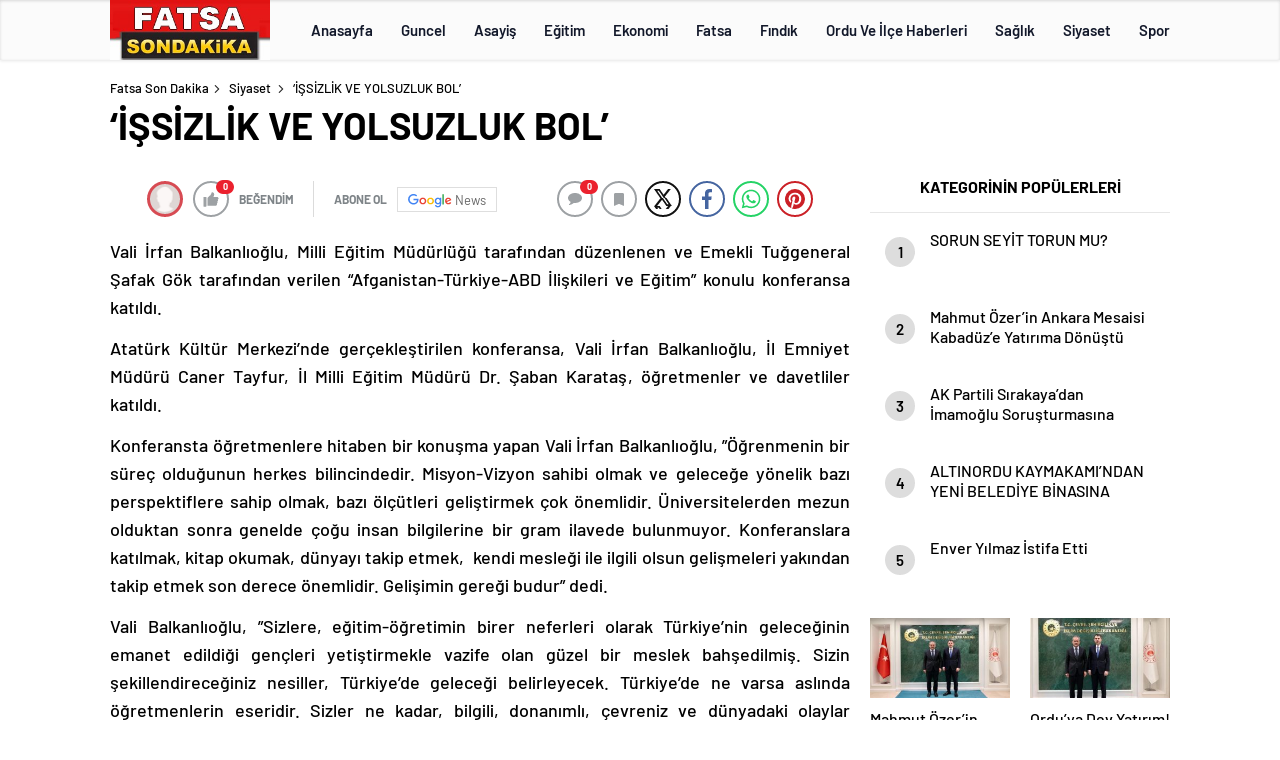

--- FILE ---
content_type: text/html; charset=UTF-8
request_url: https://fatsasondakika.com/issizlik-ve-yolsuzluk-bol/
body_size: 25156
content:
<!doctype html>
<html lang="tr" itemscope="" itemtype="https://schema.org/Organization">

<head>

    <meta http-equiv="Content-Type" content="text/html; charset=utf-8"/>
    <meta name="viewport" content="width=device-width, initial-scale=1.0, maximum-scale=1.0, user-scalable=no"/>
    <title>&#8216;İŞSİZLİK VE YOLSUZLUK BOL&#8217; &#8211; Fatsa Son Dakika</title>
<meta name='robots' content='max-image-preview:large' />
<link rel='dns-prefetch' href='//cdn.quilljs.com' />
<link rel="alternate" title="oEmbed (JSON)" type="application/json+oembed" href="https://fatsasondakika.com/wp-json/oembed/1.0/embed?url=https%3A%2F%2Ffatsasondakika.com%2Fissizlik-ve-yolsuzluk-bol%2F" />
<link rel="alternate" title="oEmbed (XML)" type="text/xml+oembed" href="https://fatsasondakika.com/wp-json/oembed/1.0/embed?url=https%3A%2F%2Ffatsasondakika.com%2Fissizlik-ve-yolsuzluk-bol%2F&#038;format=xml" />
<style id='wp-img-auto-sizes-contain-inline-css' type='text/css'>
img:is([sizes=auto i],[sizes^="auto," i]){contain-intrinsic-size:3000px 1500px}
/*# sourceURL=wp-img-auto-sizes-contain-inline-css */
</style>
<style id='classic-theme-styles-inline-css' type='text/css'>
/*! This file is auto-generated */
.wp-block-button__link{color:#fff;background-color:#32373c;border-radius:9999px;box-shadow:none;text-decoration:none;padding:calc(.667em + 2px) calc(1.333em + 2px);font-size:1.125em}.wp-block-file__button{background:#32373c;color:#fff;text-decoration:none}
/*# sourceURL=/wp-includes/css/classic-themes.min.css */
</style>
<script type="text/javascript" src="https://fatsasondakika.com/wp-includes/js/jquery/jquery.min.js?ver=3.7.1" id="jquery-core-js"></script>
<script type="text/javascript" src="https://fatsasondakika.com/wp-includes/js/jquery/jquery-migrate.min.js?ver=3.4.1" id="jquery-migrate-js"></script>
<script type="text/javascript" id="jquery-js-after">
/* <![CDATA[ */
var $ = jQuery.noConflict();
//# sourceURL=jquery-js-after
/* ]]> */
</script>
<link rel="https://api.w.org/" href="https://fatsasondakika.com/wp-json/" /><link rel="alternate" title="JSON" type="application/json" href="https://fatsasondakika.com/wp-json/wp/v2/posts/2689" /><link rel="EditURI" type="application/rsd+xml" title="RSD" href="https://fatsasondakika.com/xmlrpc.php?rsd" />
<meta name="generator" content="WordPress 6.9" />
<link rel='shortlink' href='https://fatsasondakika.com/?p=2689' />
    <meta property="og:title" content="&#8216;İŞSİZLİK VE YOLSUZLUK BOL&#8217;" />
            <link rel="amphtml" href="https://fatsasondakika.com/issizlik-ve-yolsuzluk-bol/amp">        <style>
.header4-bottom{display: none !important;}
</style>
     
            
<div style="visibility:hidden; display:none;">		
<a href="https://www.turkhacks.com/" title="warez forum">warez forum</a> 
<a href="https://www.betting-union.com/">deneme bonusu veren siteler</a> 		
</div>		

    <link rel="Shortcut Icon" href="http://fatsasondakika.com/wp-content/uploads/2019/03/FATSAsondakikalogo.jpg" type="image/x-icon">
    <link rel="stylesheet" href="https://fatsasondakika.com/wp-content/themes/haberadam/Css/styles.css?v=1.0"/>
    <link rel="stylesheet" href="https://fatsasondakika.com/wp-content/themes/haberadam/Css/owl.carousel.min.css">
            <link rel="stylesheet" href="https://fatsasondakika.com/wp-content/themes/haberadam/icon/style.css"/>

        <link rel="stylesheet" href="https://fatsasondakika.com/wp-content/themes/haberadam/Css/theme_style.css">
    

    <link rel="preload" href="https://fatsasondakika.com/wp-content/themes/haberadam/fonts/barlow-regular.woff2" as="font"
          crossorigin>
    <link rel="preload" href="https://fatsasondakika.com/wp-content/themes/haberadam/fonts/barlow-medium.woff2" as="font" crossorigin>
    <link rel="preload" href="https://fatsasondakika.com/wp-content/themes/haberadam/fonts/barlow-semibold.woff2" as="font"
          crossorigin>
    <link rel="preload" href="https://fatsasondakika.com/wp-content/themes/haberadam/fonts/barlow-bold.woff2" as="font" crossorigin>
    <link rel="preload" href="https://fatsasondakika.com/wp-content/themes/haberadam/fonts/barlow-regular2.woff2" as="font"
          crossorigin>
    <link rel="preload" href="https://fatsasondakika.com/wp-content/themes/haberadam/fonts/barlow-medium2.woff2" as="font"
          crossorigin>
    <link rel="preload" href="https://fatsasondakika.com/wp-content/themes/haberadam/fonts/barlow-semibold2.woff2" as="font"
          crossorigin>
    <link rel="preload" href="https://fatsasondakika.com/wp-content/themes/haberadam/fonts/barlow-bold2.woff2" as="font" crossorigin>
    <style>
        @font-face {
            font-family: 'Barlow';
            font-style: normal;
            font-weight: 400;
            src: url(https://fatsasondakika.com/wp-content/themes/haberadam/fonts/barlow-regular.woff2) format('woff2');
            unicode-range: U+0000-00FF, U+0131, U+0152-0153, U+02BB-02BC, U+02C6, U+02DA, U+02DC, U+2000-206F, U+2074, U+20AC, U+2122, U+2191, U+2193, U+2212, U+2215, U+FEFF, U+FFFD;
            font-display: swap;
        }

        @font-face {
            font-family: 'Barlow';
            font-style: normal;
            font-weight: 500;
            src: url(https://fatsasondakika.com/wp-content/themes/haberadam/fonts/barlow-medium.woff2) format('woff2');
            unicode-range: U+0000-00FF, U+0131, U+0152-0153, U+02BB-02BC, U+02C6, U+02DA, U+02DC, U+2000-206F, U+2074, U+20AC, U+2122, U+2191, U+2193, U+2212, U+2215, U+FEFF, U+FFFD;
            font-display: swap;
        }

        @font-face {
            font-family: 'Barlow';
            font-style: normal;
            font-weight: 600;
            src: url(https://fatsasondakika.com/wp-content/themes/haberadam/fonts/barlow-semibold.woff2) format('woff2');
            unicode-range: U+0000-00FF, U+0131, U+0152-0153, U+02BB-02BC, U+02C6, U+02DA, U+02DC, U+2000-206F, U+2074, U+20AC, U+2122, U+2191, U+2193, U+2212, U+2215, U+FEFF, U+FFFD;
            font-display: swap;
        }

        @font-face {
            font-family: 'Barlow';
            font-style: normal;
            font-weight: 700;
            src: url(https://fatsasondakika.com/wp-content/themes/haberadam/fonts/barlow-bold.woff2) format('woff2');
            unicode-range: U+0000-00FF, U+0131, U+0152-0153, U+02BB-02BC, U+02C6, U+02DA, U+02DC, U+2000-206F, U+2074, U+20AC, U+2122, U+2191, U+2193, U+2212, U+2215, U+FEFF, U+FFFD;
            font-display: swap;
        }

        @font-face {
            font-family: 'Barlow';
            font-style: normal;
            font-weight: 400;
            src: url(https://fatsasondakika.com/wp-content/themes/haberadam/fonts/barlow-regular2.woff2) format('woff2');
            unicode-range: U+0100-024F, U+0259, U+1E00-1EFF, U+2020, U+20A0-20AB, U+20AD-20CF, U+2113, U+2C60-2C7F, U+A720-A7FF;
            font-display: swap;
        }

        @font-face {
            font-family: 'Barlow';
            font-style: normal;
            font-weight: 500;
            src: url(https://fatsasondakika.com/wp-content/themes/haberadam/fonts/barlow-medium2.woff2) format('woff2');
            unicode-range: U+0100-024F, U+0259, U+1E00-1EFF, U+2020, U+20A0-20AB, U+20AD-20CF, U+2113, U+2C60-2C7F, U+A720-A7FF;
            font-display: swap;
        }

        @font-face {
            font-family: 'Barlow';
            font-style: normal;
            font-weight: 600;
            src: url(https://fatsasondakika.com/wp-content/themes/haberadam/fonts/barlow-semibold2.woff2) format('woff2');
            unicode-range: U+0100-024F, U+0259, U+1E00-1EFF, U+2020, U+20A0-20AB, U+20AD-20CF, U+2113, U+2C60-2C7F, U+A720-A7FF;
            font-display: swap;
        }

        @font-face {
            font-family: 'Barlow';
            font-style: normal;
            font-weight: 700;
            src: url(https://fatsasondakika.com/wp-content/themes/haberadam/fonts/barlow-bold2.woff2) format('woff2');
            unicode-range: U+0100-024F, U+0259, U+1E00-1EFF, U+2020, U+20A0-20AB, U+20AD-20CF, U+2113, U+2C60-2C7F, U+A720-A7FF;
            font-display: swap;
        }
    </style>

        <style>
    body{
        background-color: #e5e5e5;
    }
    .scdovizin button, .scdovizintab > div.active{
        background-color: #db2027;
    }
    .scdovizintab > div.active{
        border-color: #db2027;
    }
    .scdovizin-inputs.scifull span{
        border-color: #db202725;
    }
    #header-shape-gradient {
        --color-stop: #db2027;
        --color-bot: #db2027;
    }
    #zuck-modal-content .story-viewer .slides .item>.media{width: 700px;}
    #zuck-modal-content .strydesc{color: }
    .newsBox2 > i{background: #db2027;opacity: 0.7;}
    .ayarlarkaydet.ayarkheader:hover {background-color:#db2027;}
    .iletisim svg.titledot rect {fill:#db2027;}
    .videoNewsBox ul li a strong:hover{color: #db2027}
    .pageWrapper .pageMainWrap .contentWrap .pageNav ul li.active a:before, header{background: #db2027}
    .pageWrapper .pageMainWrap .contentWrap .wideArea .contactForm .submit{background: #db2027}
    .tag{background: #db2027}
    .newsBox:hover>strong{color:#db2027}
    .newsBox>strong:hover{color:#db2027}
    .authorBox ul li a strong,#owl-wleft-slider3 .owl-nav button:hover{color:#db2027}
    .options-icons.iconcom:hover .icon-border {
      background-color: #db2027;
      border-color: #db2027;
    }
    @media only screen and (max-width: 480px) {
        .header-bottom {
            background: #db2027;
        }
    }

    .desk-menu-top ul li:first-child, .desk-menu-bottom-left li a:before, .desk-menu-bottom-right ul li a,
    .desk-menu-bottom-right ul li a span
    {color: #00000090}
    .desk-menu-bottom-left li a i{ background-color: #00000090 }
    .desk-menu-bottom-left li a, .desk-menu-bottom-right ul li a, .desk-menu-bottom-right ul li a span { border-color: #00000090; }
    .desk-menu-bottom-right ul li a span svg path { fill: #00000090; }

    .left .more a{background-color: #db2027}

    #home > .bottom > .left .twoLineNews > div > div > div > div > div > div a strong:hover{color: #db2027}
    .videoNewsBox ul li a span i{background: #db2027}
    .pageWrapper .pageMainWrap .contentWrap .wideArea .contactForm .submit{background: #db2027}
    .pageWrapper .pageMainWrap .contentWrap .pageNav ul li.active a:before{background: #db2027}
    .pageWrapper .pageMainWrap .contentWrap .pageNav ul li > a:before{background: #db2027}
    .header2.withHeader3 .hd-top, .hmfix .header2.withHeader3 .hd-bot.on, .hmfix .header-bottom.on, .wleft-slider-left li.active a figure, .hd-bot,
    .hd-bot, .header2.withHeader3 .hd-top, .hmfix .header2.withHeader3 .hd-bot.on, .yol-in-bottom ul li a span
    { border-color: #db2027; }
    header .menu-item-has-children ul.sub-menu{ background-color: #222222 }
    .desk-menu{ background-color:#2a2929 }
    .bvgl-title{border-color: #db2027 }
    div#owl-wleft-slider3 .owl-dots button:hover:after, div#owl-wleft-slider3 .owl-dots button.active:after,
    .main-manset .owl-dots button.active, .main-manset .owl-nav .owl-prev:hover, .main-manset .owl-nav .owl-next:hover,
    .tab-up-in .owl-dots button.active, .header-bottom-left:before, .header-bottom-left #logo,
    .header-bottom-left nav ul li a:after, .hd-bot-left #logo, .hd-bot-left .mobile-logo, a.mobile-logo, .gazete-detay-left ul li a:before
    {
        background-color: #db2027;
    }

    .yr-in a p:hover,.hd-bot-right nav ul li a:hover{ color:#db2027 }

    #owl-wleft-slider2 .owl-dots button.active,div#owl-wleft-slider .owl-dots button.active, div#owl-wleft-slider3 .owl-dots button.active,
    .tab-up-in .owl-dots button.active, .main-manset #owl-main-manset .owl-dot.active{
        background-color: #db2027 !important;
    }
    .yol-in-bottom ul li a span{ border-color: #db2027 !important; }

    #home.container .newsBox>strong span:hover, #home.container .newsBox>strong:hover span, .flmc .news-four-2 .news-four-in span:hover,
    .kat-grid-right-five a:hover strong, #home.container .newsBox>strong:hover span, .fively-left a:hover h5, .news-four-in a.news-four-link:hover .news-four-in-title span,
    .yol-in-bottom ul li a:hover span, .footer-links-left ul li a:hover, .gazete-detay-left ul li a:hover span, .gazete-detay-left ul li a.active span,
    .gazete-dr-gun li a:hover, .gazeteler-top h1 b
    {
        color: #db2027 !important;
    }

    .hm-top .select-vakit{ background-color: #db2027 }

    .mobile-menu h3{ color: #db2027 }

        footer .logo-pattern{background-color: #db2027}
    
    
    @media screen and (max-width:568px) {
        #home > .bottom .left .sixNewsSymmetry > div {
            width: 100%;
            flex: 100%;
            max-width: 100%;
            padding-left: 5px;
            padding-right: 5px !important;
        }
    }

        .ows-in h3, #owl-wleft-slider2 .ows-in h3, #owl-wleft-slider3 .ows-in h3, .main-manset-title h3,.tab-up-title h3{text-transform: unset;}
        .ows-in h3::first-line{color:#e5d520}
            .container .newsBox>strong:hover span{ color: #db2027 }
    .mid-va span:first-child{background-color: transparent}
    .weat-d-tag a:hover{background-color: #db2027 !important;border-color: #db2027 !important;}
</style>

    <script>
        var ajaxurl = "https://fatsasondakika.com/wp-admin/admin-ajax.php";
    </script>
<style id='global-styles-inline-css' type='text/css'>
:root{--wp--preset--aspect-ratio--square: 1;--wp--preset--aspect-ratio--4-3: 4/3;--wp--preset--aspect-ratio--3-4: 3/4;--wp--preset--aspect-ratio--3-2: 3/2;--wp--preset--aspect-ratio--2-3: 2/3;--wp--preset--aspect-ratio--16-9: 16/9;--wp--preset--aspect-ratio--9-16: 9/16;--wp--preset--color--black: #000000;--wp--preset--color--cyan-bluish-gray: #abb8c3;--wp--preset--color--white: #ffffff;--wp--preset--color--pale-pink: #f78da7;--wp--preset--color--vivid-red: #cf2e2e;--wp--preset--color--luminous-vivid-orange: #ff6900;--wp--preset--color--luminous-vivid-amber: #fcb900;--wp--preset--color--light-green-cyan: #7bdcb5;--wp--preset--color--vivid-green-cyan: #00d084;--wp--preset--color--pale-cyan-blue: #8ed1fc;--wp--preset--color--vivid-cyan-blue: #0693e3;--wp--preset--color--vivid-purple: #9b51e0;--wp--preset--gradient--vivid-cyan-blue-to-vivid-purple: linear-gradient(135deg,rgb(6,147,227) 0%,rgb(155,81,224) 100%);--wp--preset--gradient--light-green-cyan-to-vivid-green-cyan: linear-gradient(135deg,rgb(122,220,180) 0%,rgb(0,208,130) 100%);--wp--preset--gradient--luminous-vivid-amber-to-luminous-vivid-orange: linear-gradient(135deg,rgb(252,185,0) 0%,rgb(255,105,0) 100%);--wp--preset--gradient--luminous-vivid-orange-to-vivid-red: linear-gradient(135deg,rgb(255,105,0) 0%,rgb(207,46,46) 100%);--wp--preset--gradient--very-light-gray-to-cyan-bluish-gray: linear-gradient(135deg,rgb(238,238,238) 0%,rgb(169,184,195) 100%);--wp--preset--gradient--cool-to-warm-spectrum: linear-gradient(135deg,rgb(74,234,220) 0%,rgb(151,120,209) 20%,rgb(207,42,186) 40%,rgb(238,44,130) 60%,rgb(251,105,98) 80%,rgb(254,248,76) 100%);--wp--preset--gradient--blush-light-purple: linear-gradient(135deg,rgb(255,206,236) 0%,rgb(152,150,240) 100%);--wp--preset--gradient--blush-bordeaux: linear-gradient(135deg,rgb(254,205,165) 0%,rgb(254,45,45) 50%,rgb(107,0,62) 100%);--wp--preset--gradient--luminous-dusk: linear-gradient(135deg,rgb(255,203,112) 0%,rgb(199,81,192) 50%,rgb(65,88,208) 100%);--wp--preset--gradient--pale-ocean: linear-gradient(135deg,rgb(255,245,203) 0%,rgb(182,227,212) 50%,rgb(51,167,181) 100%);--wp--preset--gradient--electric-grass: linear-gradient(135deg,rgb(202,248,128) 0%,rgb(113,206,126) 100%);--wp--preset--gradient--midnight: linear-gradient(135deg,rgb(2,3,129) 0%,rgb(40,116,252) 100%);--wp--preset--font-size--small: 13px;--wp--preset--font-size--medium: 20px;--wp--preset--font-size--large: 36px;--wp--preset--font-size--x-large: 42px;--wp--preset--spacing--20: 0.44rem;--wp--preset--spacing--30: 0.67rem;--wp--preset--spacing--40: 1rem;--wp--preset--spacing--50: 1.5rem;--wp--preset--spacing--60: 2.25rem;--wp--preset--spacing--70: 3.38rem;--wp--preset--spacing--80: 5.06rem;--wp--preset--shadow--natural: 6px 6px 9px rgba(0, 0, 0, 0.2);--wp--preset--shadow--deep: 12px 12px 50px rgba(0, 0, 0, 0.4);--wp--preset--shadow--sharp: 6px 6px 0px rgba(0, 0, 0, 0.2);--wp--preset--shadow--outlined: 6px 6px 0px -3px rgb(255, 255, 255), 6px 6px rgb(0, 0, 0);--wp--preset--shadow--crisp: 6px 6px 0px rgb(0, 0, 0);}:where(.is-layout-flex){gap: 0.5em;}:where(.is-layout-grid){gap: 0.5em;}body .is-layout-flex{display: flex;}.is-layout-flex{flex-wrap: wrap;align-items: center;}.is-layout-flex > :is(*, div){margin: 0;}body .is-layout-grid{display: grid;}.is-layout-grid > :is(*, div){margin: 0;}:where(.wp-block-columns.is-layout-flex){gap: 2em;}:where(.wp-block-columns.is-layout-grid){gap: 2em;}:where(.wp-block-post-template.is-layout-flex){gap: 1.25em;}:where(.wp-block-post-template.is-layout-grid){gap: 1.25em;}.has-black-color{color: var(--wp--preset--color--black) !important;}.has-cyan-bluish-gray-color{color: var(--wp--preset--color--cyan-bluish-gray) !important;}.has-white-color{color: var(--wp--preset--color--white) !important;}.has-pale-pink-color{color: var(--wp--preset--color--pale-pink) !important;}.has-vivid-red-color{color: var(--wp--preset--color--vivid-red) !important;}.has-luminous-vivid-orange-color{color: var(--wp--preset--color--luminous-vivid-orange) !important;}.has-luminous-vivid-amber-color{color: var(--wp--preset--color--luminous-vivid-amber) !important;}.has-light-green-cyan-color{color: var(--wp--preset--color--light-green-cyan) !important;}.has-vivid-green-cyan-color{color: var(--wp--preset--color--vivid-green-cyan) !important;}.has-pale-cyan-blue-color{color: var(--wp--preset--color--pale-cyan-blue) !important;}.has-vivid-cyan-blue-color{color: var(--wp--preset--color--vivid-cyan-blue) !important;}.has-vivid-purple-color{color: var(--wp--preset--color--vivid-purple) !important;}.has-black-background-color{background-color: var(--wp--preset--color--black) !important;}.has-cyan-bluish-gray-background-color{background-color: var(--wp--preset--color--cyan-bluish-gray) !important;}.has-white-background-color{background-color: var(--wp--preset--color--white) !important;}.has-pale-pink-background-color{background-color: var(--wp--preset--color--pale-pink) !important;}.has-vivid-red-background-color{background-color: var(--wp--preset--color--vivid-red) !important;}.has-luminous-vivid-orange-background-color{background-color: var(--wp--preset--color--luminous-vivid-orange) !important;}.has-luminous-vivid-amber-background-color{background-color: var(--wp--preset--color--luminous-vivid-amber) !important;}.has-light-green-cyan-background-color{background-color: var(--wp--preset--color--light-green-cyan) !important;}.has-vivid-green-cyan-background-color{background-color: var(--wp--preset--color--vivid-green-cyan) !important;}.has-pale-cyan-blue-background-color{background-color: var(--wp--preset--color--pale-cyan-blue) !important;}.has-vivid-cyan-blue-background-color{background-color: var(--wp--preset--color--vivid-cyan-blue) !important;}.has-vivid-purple-background-color{background-color: var(--wp--preset--color--vivid-purple) !important;}.has-black-border-color{border-color: var(--wp--preset--color--black) !important;}.has-cyan-bluish-gray-border-color{border-color: var(--wp--preset--color--cyan-bluish-gray) !important;}.has-white-border-color{border-color: var(--wp--preset--color--white) !important;}.has-pale-pink-border-color{border-color: var(--wp--preset--color--pale-pink) !important;}.has-vivid-red-border-color{border-color: var(--wp--preset--color--vivid-red) !important;}.has-luminous-vivid-orange-border-color{border-color: var(--wp--preset--color--luminous-vivid-orange) !important;}.has-luminous-vivid-amber-border-color{border-color: var(--wp--preset--color--luminous-vivid-amber) !important;}.has-light-green-cyan-border-color{border-color: var(--wp--preset--color--light-green-cyan) !important;}.has-vivid-green-cyan-border-color{border-color: var(--wp--preset--color--vivid-green-cyan) !important;}.has-pale-cyan-blue-border-color{border-color: var(--wp--preset--color--pale-cyan-blue) !important;}.has-vivid-cyan-blue-border-color{border-color: var(--wp--preset--color--vivid-cyan-blue) !important;}.has-vivid-purple-border-color{border-color: var(--wp--preset--color--vivid-purple) !important;}.has-vivid-cyan-blue-to-vivid-purple-gradient-background{background: var(--wp--preset--gradient--vivid-cyan-blue-to-vivid-purple) !important;}.has-light-green-cyan-to-vivid-green-cyan-gradient-background{background: var(--wp--preset--gradient--light-green-cyan-to-vivid-green-cyan) !important;}.has-luminous-vivid-amber-to-luminous-vivid-orange-gradient-background{background: var(--wp--preset--gradient--luminous-vivid-amber-to-luminous-vivid-orange) !important;}.has-luminous-vivid-orange-to-vivid-red-gradient-background{background: var(--wp--preset--gradient--luminous-vivid-orange-to-vivid-red) !important;}.has-very-light-gray-to-cyan-bluish-gray-gradient-background{background: var(--wp--preset--gradient--very-light-gray-to-cyan-bluish-gray) !important;}.has-cool-to-warm-spectrum-gradient-background{background: var(--wp--preset--gradient--cool-to-warm-spectrum) !important;}.has-blush-light-purple-gradient-background{background: var(--wp--preset--gradient--blush-light-purple) !important;}.has-blush-bordeaux-gradient-background{background: var(--wp--preset--gradient--blush-bordeaux) !important;}.has-luminous-dusk-gradient-background{background: var(--wp--preset--gradient--luminous-dusk) !important;}.has-pale-ocean-gradient-background{background: var(--wp--preset--gradient--pale-ocean) !important;}.has-electric-grass-gradient-background{background: var(--wp--preset--gradient--electric-grass) !important;}.has-midnight-gradient-background{background: var(--wp--preset--gradient--midnight) !important;}.has-small-font-size{font-size: var(--wp--preset--font-size--small) !important;}.has-medium-font-size{font-size: var(--wp--preset--font-size--medium) !important;}.has-large-font-size{font-size: var(--wp--preset--font-size--large) !important;}.has-x-large-font-size{font-size: var(--wp--preset--font-size--x-large) !important;}
/*# sourceURL=global-styles-inline-css */
</style>
</head>

<body class=" hmfix  bgWhite mm-wrapper">
<header class="header4">
        <div class="header4-center">
        <div class="container">
            <div class="h4c-in">
                <div class="logo-pattern">
</div>

<a href="https://fatsasondakika.com/" id="logo" class="desktop-logo"><img src="http://fatsasondakika.com/wp-content/uploads/2019/03/FATSAsondakikalogo.jpg" class="logo-lzy" alt="Fatsa Son Dakika" /></a>
<a href="https://fatsasondakika.com/" class="mobile-logo"><img src="http://fatsasondakika.com/wp-content/uploads/2019/03/FATSAsondakikalogo.jpg" class="logo-lzy"  alt="Fatsa Son Dakika" /></a>                <nav>
                    <ul id="menu-ust-menu" class="menu"><li id="menu-item-8878" class="menu-item menu-item-type-custom menu-item-object-custom menu-item-home menu-item-8878"><a href="https://fatsasondakika.com/">Anasayfa</a></li>
<li id="menu-item-8854" class="menu-item menu-item-type-taxonomy menu-item-object-category menu-item-8854"><a href="https://fatsasondakika.com/category/guncel-haberler/">Guncel</a></li>
<li id="menu-item-8846" class="menu-item menu-item-type-taxonomy menu-item-object-category menu-item-8846"><a href="https://fatsasondakika.com/category/asayis/">Asayiş</a></li>
<li id="menu-item-8847" class="menu-item menu-item-type-taxonomy menu-item-object-category menu-item-8847"><a href="https://fatsasondakika.com/category/egitim/">Eğitim</a></li>
<li id="menu-item-8848" class="menu-item menu-item-type-taxonomy menu-item-object-category menu-item-8848"><a href="https://fatsasondakika.com/category/ekonomi/">Ekonomi</a></li>
<li id="menu-item-8849" class="menu-item menu-item-type-taxonomy menu-item-object-category menu-item-has-children menu-item-8849"><a href="https://fatsasondakika.com/category/fatsa/">Fatsa</a>
<ul class="sub-menu">
	<li id="menu-item-8850" class="menu-item menu-item-type-taxonomy menu-item-object-category menu-item-8850"><a href="https://fatsasondakika.com/category/fatsa-haberleri/">Fatsa Haberleri</a></li>
	<li id="menu-item-8851" class="menu-item menu-item-type-taxonomy menu-item-object-category menu-item-8851"><a href="https://fatsasondakika.com/category/fatsa-rehberi/">Fatsa Rehberi</a></li>
	<li id="menu-item-8852" class="menu-item menu-item-type-taxonomy menu-item-object-category menu-item-8852"><a href="https://fatsasondakika.com/category/fatsali-unluler/">Fatsalı Ünlüler</a></li>
</ul>
</li>
<li id="menu-item-8853" class="menu-item menu-item-type-taxonomy menu-item-object-category menu-item-has-children menu-item-8853"><a href="https://fatsasondakika.com/category/findik/">Fındık</a>
<ul class="sub-menu">
	<li id="menu-item-8877" class="menu-item menu-item-type-taxonomy menu-item-object-category menu-item-8877"><a href="https://fatsasondakika.com/category/findik-ve-fiyatlari/">Fındık Ve Fiyatları</a></li>
</ul>
</li>
<li id="menu-item-8855" class="menu-item menu-item-type-taxonomy menu-item-object-category menu-item-has-children menu-item-8855"><a href="https://fatsasondakika.com/category/ordu-ve-ilce-haberleri/">Ordu Ve İlçe Haberleri</a>
<ul class="sub-menu">
	<li id="menu-item-8856" class="menu-item menu-item-type-taxonomy menu-item-object-category menu-item-8856"><a href="https://fatsasondakika.com/category/ordu-ve-ilce-haberleri/akkus/">Akkuş</a></li>
	<li id="menu-item-8857" class="menu-item menu-item-type-taxonomy menu-item-object-category menu-item-8857"><a href="https://fatsasondakika.com/category/ordu-ve-ilce-haberleri/altinordu/">Altınordu</a></li>
	<li id="menu-item-8858" class="menu-item menu-item-type-taxonomy menu-item-object-category menu-item-8858"><a href="https://fatsasondakika.com/category/ordu-ve-ilce-haberleri/aybasti/">Aybastı</a></li>
	<li id="menu-item-8859" class="menu-item menu-item-type-taxonomy menu-item-object-category menu-item-8859"><a href="https://fatsasondakika.com/category/ordu-ve-ilce-haberleri/camas/">Çamaş</a></li>
	<li id="menu-item-8860" class="menu-item menu-item-type-taxonomy menu-item-object-category menu-item-8860"><a href="https://fatsasondakika.com/category/ordu-ve-ilce-haberleri/catalpinar/">Çatalpınar</a></li>
	<li id="menu-item-8861" class="menu-item menu-item-type-taxonomy menu-item-object-category menu-item-8861"><a href="https://fatsasondakika.com/category/ordu-ve-ilce-haberleri/caybasi/">Çaybaşı</a></li>
	<li id="menu-item-8862" class="menu-item menu-item-type-taxonomy menu-item-object-category menu-item-8862"><a href="https://fatsasondakika.com/category/ordu-ve-ilce-haberleri/golkoy/">Gölköy</a></li>
	<li id="menu-item-8863" class="menu-item menu-item-type-taxonomy menu-item-object-category menu-item-8863"><a href="https://fatsasondakika.com/category/ordu-ve-ilce-haberleri/gulyali/">Gülyalı</a></li>
	<li id="menu-item-8864" class="menu-item menu-item-type-taxonomy menu-item-object-category menu-item-8864"><a href="https://fatsasondakika.com/category/ordu-ve-ilce-haberleri/gurgentepe/">Gürgentepe</a></li>
	<li id="menu-item-8865" class="menu-item menu-item-type-taxonomy menu-item-object-category menu-item-8865"><a href="https://fatsasondakika.com/category/ordu-ve-ilce-haberleri/ikizce/">İkizce</a></li>
	<li id="menu-item-8866" class="menu-item menu-item-type-taxonomy menu-item-object-category menu-item-8866"><a href="https://fatsasondakika.com/category/ordu-ve-ilce-haberleri/kabaduz/">Kabadüz</a></li>
	<li id="menu-item-8867" class="menu-item menu-item-type-taxonomy menu-item-object-category menu-item-8867"><a href="https://fatsasondakika.com/category/ordu-ve-ilce-haberleri/kabatas/">Kabataş</a></li>
	<li id="menu-item-8868" class="menu-item menu-item-type-taxonomy menu-item-object-category menu-item-8868"><a href="https://fatsasondakika.com/category/ordu-ve-ilce-haberleri/korgan/">Korgan</a></li>
	<li id="menu-item-8869" class="menu-item menu-item-type-taxonomy menu-item-object-category menu-item-8869"><a href="https://fatsasondakika.com/category/ordu-ve-ilce-haberleri/kumru/">Kumru</a></li>
	<li id="menu-item-8870" class="menu-item menu-item-type-taxonomy menu-item-object-category menu-item-8870"><a href="https://fatsasondakika.com/category/ordu-ve-ilce-haberleri/mesudiye/">Mesudiye</a></li>
	<li id="menu-item-8871" class="menu-item menu-item-type-taxonomy menu-item-object-category menu-item-8871"><a href="https://fatsasondakika.com/category/ordu-ve-ilce-haberleri/persembe/">Perşembe</a></li>
	<li id="menu-item-8872" class="menu-item menu-item-type-taxonomy menu-item-object-category menu-item-8872"><a href="https://fatsasondakika.com/category/ordu-ve-ilce-haberleri/ulubey/">Ulubey</a></li>
	<li id="menu-item-8873" class="menu-item menu-item-type-taxonomy menu-item-object-category menu-item-8873"><a href="https://fatsasondakika.com/category/ordu-ve-ilce-haberleri/unye/">Ünye</a></li>
</ul>
</li>
<li id="menu-item-8874" class="menu-item menu-item-type-taxonomy menu-item-object-category menu-item-8874"><a href="https://fatsasondakika.com/category/saglik/">Sağlık</a></li>
<li id="menu-item-8875" class="menu-item menu-item-type-taxonomy menu-item-object-category current-post-ancestor current-menu-parent current-post-parent menu-item-8875"><a href="https://fatsasondakika.com/category/siyaset/">Siyaset</a></li>
<li id="menu-item-8876" class="menu-item menu-item-type-taxonomy menu-item-object-category menu-item-8876"><a href="https://fatsasondakika.com/category/spor-haberleri/">Spor</a></li>
</ul>                </nav>
            </div>
        </div>
    </div>
    <div class="header4-bottom">
        <div class="container">
            <div class="h4b-in">
                <div class="h4b-left">
                    <div class="hour24">
                        <svg xmlns="http://www.w3.org/2000/svg" id="Capa_1"  height="42" viewBox="0 0 532 502" width="42">
                            <path d="m372.754 341v-147h-30v60.645h-28.677v-60.645h-30v90.645h58.677v56.355z"fill="#fff" /><path d="m261.744 284.645v-89.47h-88v30h58v29.47h-58.678v89.468h88.199v-30h-58.199v-29.468z"fill="#fff" />
                            <g><path d="m100.123 256c0-91.327 74.3-165.627 165.626-165.627 32.112 0 63.661 9.485 90.445 26.969l-32.457 32.457 167.792 38.007-38.007-167.794-32.456 32.458c-44.373-33.928-98.999-52.47-155.317-52.47-68.38 0-132.667 26.629-181.019 74.98-48.352 48.353-74.981 112.64-74.981 181.02s26.629 132.667 74.981 181.02c48.352 48.351 112.639 74.98 181.019 74.98h15v-90.373h-15c-91.326 0-165.626-74.3-165.626-165.627z"/><path d="m303.03 458.511 5.469 29.498c9.412-1.745 18.811-4.088 27.936-6.965l-9.02-28.612c-7.964 2.51-16.169 4.556-24.385 6.079z"/><path d="m472.126 240.332 29.934-1.99c-.636-9.567-1.86-19.172-3.638-28.549l-29.475 5.588c1.553 8.192 2.622 16.587 3.179 24.951z"/><path d="m429.04 381.584 23.691 18.402c5.87-7.557 11.338-15.55 16.25-23.757l-25.74-15.408c-4.294 7.173-9.071 14.158-14.201 20.763z"/><path d="m472.294 265.506c-.443 8.363-1.399 16.771-2.841 24.988l29.549 5.184c1.649-9.402 2.742-19.02 3.249-28.584z"/><path d="m454.824 338.5 27.42 12.172c3.887-8.755 7.271-17.837 10.061-26.993l-28.697-8.742c-2.435 7.992-5.39 15.919-8.784 23.563z"/><path d="m393.692 417.261 18.619 23.523c7.494-5.932 14.707-12.385 21.439-19.179l-21.31-21.115c-5.886 5.942-12.194 11.584-18.748 16.771z"/><path d="m350.882 443.429 12.43 27.305c8.691-3.957 17.24-8.496 25.41-13.49l-15.648-25.596c-7.136 4.363-14.603 8.327-22.192 11.781z"/></g></svg>

                    </div>
                    <div class="h4b-carousel">
    <div id="owl-h4b" class="owl-carousel">
                <div>
            <span>00:52</span> <i>/</i>
            <a href="https://fatsasondakika.com/fatsanin-yollari-modernlesiyor/">FATSA’NIN YOLLARI MODERNLEŞİYOR</a>
        </div>
                <div>
            <span>00:52</span> <i>/</i>
            <a href="https://fatsasondakika.com/mahmut-ozerin-ankara-mesaisi-kabaduze-yatirima-donustu/">Mahmut Özer’in Ankara Mesaisi Kabadüz’e Yatırıma Dönüştü</a>
        </div>
                <div>
            <span>23:43</span> <i>/</i>
            <a href="https://fatsasondakika.com/mahmut-ozerden-saglik-bakanina-ziyaret/">Mahmut Özer’den Sağlık Bakanı’na Ziyaret</a>
        </div>
                <div>
            <span>14:32</span> <i>/</i>
            <a href="https://fatsasondakika.com/orduya-dev-yatirim-4-ilceye-16-milyon-tl-hibe-destegi/">Ordu’ya Dev Yatırım! 4 İlçeye 16 Milyon TL Hibe Desteği</a>
        </div>
                <div>
            <span>23:37</span> <i>/</i>
            <a href="https://fatsasondakika.com/ulubeyden-ozere-tesekkur/">ULUBEY’DEN ÖZER’E TEŞEKKÜR</a>
        </div>
                <div>
            <span>19:48</span> <i>/</i>
            <a href="https://fatsasondakika.com/ak-partili-sirakayadan-imamoglu-sorusturmasina-yonelik-aciklamalara-sert-tepki/">AK Partili Sırakaya’dan İmamoğlu Soruşturmasına Yönelik Açıklamalara Sert Tepki!</a>
        </div>
                <div>
            <span>17:43</span> <i>/</i>
            <a href="https://fatsasondakika.com/ulubey-sarpdere-damarli-yolunda-asfaltlama-calismalari-devam-ediyor/">Ulubey-Sarpdere-Damarlı Yolu’nda asfaltlama çalışmaları devam ediyor</a>
        </div>
                <div>
            <span>02:17</span> <i>/</i>
            <a href="https://fatsasondakika.com/2024-yili-nufus-verileri-aciklandi/">2024 Yılı Nüfus Verileri Açıklandı</a>
        </div>
                <div>
            <span>02:00</span> <i>/</i>
            <a href="https://fatsasondakika.com/fatsada-kapali-yuzme-havuzu-hizmete-girdi/">FATSA&#8217;DA KAPALI YÜZME HAVUZU HİZMETE GİRDİ</a>
        </div>
            </div>
</div>                </div>
                <div class="h4b-right">
                    <a href="https://fatsasondakika.com">Son dakika <u>haberleri</u></a>
                    <div class="hd-top-right">
                        <div class="header-bottom-right-options">
                            
<ul>

    <li class="hdr-s "><a href="javascript:;">
      <svg id="asd" class="des-g" data-name="Layer 1" xmlns="https://www.w3.org/2000/svg" width="17" height="19" viewBox="0 0 23.08 23.2"><path d="M15.39,15.39l7,7.11ZM1,9.09a8.09,8.09,0,1,1,8.09,8.08A8.09,8.09,0,0,1,1,9.09Z" transform="translate(0 0)" style="fill:none;stroke:#222;stroke-linecap:round;stroke-width:2px"></path></svg>
            <!--<img src="https://fatsasondakika.com/wp-content/themes/haberadam/img/icons/searchw.png" alt="s" class="mb-g">-->

            <svg id="asd" class="mobileg-g" data-name="Layer 1" xmlns="https://www.w3.org/2000/svg" width="17" height="19" viewBox="0 0 23.08 23.2"><path d="M15.39,15.39l7,7.11ZM1,9.09a8.09,8.09,0,1,1,8.09,8.08A8.09,8.09,0,0,1,1,9.09Z" transform="translate(0 0)" style="fill:none;stroke:#fff;stroke-linecap:round;stroke-width:2px"></path></svg>
        </a>
        <div class="header-search-form" style="visibility: hidden;opacity: 0;transform: translateY(10px);">
            <div class="container">
                <div class="hsf-in">
                    <form class="" action="https://fatsasondakika.com/" method="get">
                        <input type="text" name="s" placeholder="Ne aramak istersiniz?">
                          <div class="s-close">
                            <svg width="12" height="12" version="1.1" id="Capa_1" xmlns="https://www.w3.org/2000/svg" xmlns:xlink="https://www.w3.org/1999/xlink" x="0px" y="0px"
                               viewBox="0 0 47.971 47.971" style="enable-background:new 0 0 47.971 47.971;" xml:space="preserve">
                            <g>
                              <path d="M28.228,23.986L47.092,5.122c1.172-1.171,1.172-3.071,0-4.242c-1.172-1.172-3.07-1.172-4.242,0L23.986,19.744L5.121,0.88
                                c-1.172-1.172-3.07-1.172-4.242,0c-1.172,1.171-1.172,3.071,0,4.242l18.865,18.864L0.879,42.85c-1.172,1.171-1.172,3.071,0,4.242
                                C1.465,47.677,2.233,47.97,3,47.97s1.535-0.293,2.121-0.879l18.865-18.864L42.85,47.091c0.586,0.586,1.354,0.879,2.121,0.879
                                s1.535-0.293,2.121-0.879c1.172-1.171,1.172-3.071,0-4.242L28.228,23.986z" fill="#222"/>
                            </g>
                            <g>
                            </g>
                            <g>
                            </g>
                            <g>
                            </g>
                            <g>
                            </g>
                            <g>
                            </g>
                            <g>
                            </g>
                            <g>
                            </g>
                            <g>
                            </g>
                            <g>
                            </g>
                            <g>
                            </g>
                            <g>
                            </g>
                            <g>
                            </g>
                            <g>
                            </g>
                            <g>
                            </g>
                            <g>
                            </g>
                            </svg>

                          </div>
                    </form>
                </div>
            </div>
        </div>
    </li>
    <li >
                        <a href="https://fatsasondakika.com/giris">
                    <svg xmlns="https://www.w3.org/2000/svg" class="des-g" width="17" height="18" viewBox="0 0 18 20"><path d="M1683,42V40a4,4,0,0,0-4-4h-6a4,4,0,0,0-4,4v2h-2V40a6,6,0,0,1,6-6h6a6,6,0,0,1,6,6v2Zm-12-15a5,5,0,1,1,5,5A5,5,0,0,1,1671,27Zm2,0a3,3,0,1,0,3-3A3,3,0,0,0,1673,27Z" transform="translate(-1667 -22)" fill="#222"/></svg>
                                        <svg xmlns="https://www.w3.org/2000/svg" class="mobileg-g" width="17" height="18" viewBox="0 0 18 20"><path d="M1683,42V40a4,4,0,0,0-4-4h-6a4,4,0,0,0-4,4v2h-2V40a6,6,0,0,1,6-6h6a6,6,0,0,1,6,6v2Zm-12-15a5,5,0,1,1,5,5A5,5,0,0,1,1671,27Zm2,0a3,3,0,1,0,3-3A3,3,0,0,0,1673,27Z" transform="translate(-1667 -22)" fill="#fff"/></svg>
            </a></li>
    <li >
        <div class="hamburger m-toggle">
            <div class="hamburger-in">
                <span></span>
                <span></span>
                <span></span>
            </div>
        </div>
    </li>
</ul>
                        </div>
                    </div>
                </div>
            </div>
        </div>
    </div>
    <div class="mobileSearch">
      <div class="mobileSearch-close">
        <div class="mss-close">
                            <svg width="12" height="12" version="1.1" id="Capa_1" xmlns="https://www.w3.org/2000/svg" xmlns:xlink="https://www.w3.org/1999/xlink" x="0px" y="0px" viewBox="0 0 47.971 47.971" style="enable-background:new 0 0 47.971 47.971;" xml:space="preserve">
                            <g>
                              <path d="M28.228,23.986L47.092,5.122c1.172-1.171,1.172-3.071,0-4.242c-1.172-1.172-3.07-1.172-4.242,0L23.986,19.744L5.121,0.88
                                c-1.172-1.172-3.07-1.172-4.242,0c-1.172,1.171-1.172,3.071,0,4.242l18.865,18.864L0.879,42.85c-1.172,1.171-1.172,3.071,0,4.242
                                C1.465,47.677,2.233,47.97,3,47.97s1.535-0.293,2.121-0.879l18.865-18.864L42.85,47.091c0.586,0.586,1.354,0.879,2.121,0.879
                                s1.535-0.293,2.121-0.879c1.172-1.171,1.172-3.071,0-4.242L28.228,23.986z" fill="#222"></path>
                              </g><g></g><g></g><g></g><g></g><g></g><g></g><g></g><g></g><g></g><g></g><g></g><g></g><g></g><g></g><g></g>
                            </svg>

                          </div>
      </div>
      <div class="mobileSearch-top">
        <form method="get" action="https://fatsasondakika.com/">
        <div class="mobileSearch-flex">
            <button type="submit">
                <svg id="asdf" data-name="Layer 1" xmlns="https://www.w3.org/2000/svg" width="17" height="19" viewBox="0 0 23.08 23.2"><path d="M15.39,15.39l7,7.11ZM1,9.09a8.09,8.09,0,1,1,8.09,8.08A8.09,8.09,0,0,1,1,9.09Z" transform="translate(0 0)" style="fill:none;stroke:#fff;stroke-linecap:round;stroke-width:2px"></path></svg>
            </button>
            <input type="text" name="s" placeholder="Hızlı Ara" required="">
        </div>
    </form>
      </div>
      <div class="mobileSearch-bottom">
        <ul>
                            <li>
                    <a href="https://fatsasondakika.com/etiketler/zorunlu-arac-trafik-sigortasi-ve-2024-fiyatlarinin-onemi/"><svg version="1.1" id="Capa_1" width="12px" height="12px" xmlns="https://www.w3.org/2000/svg" xmlns:xlink="http://www.w3.org/1999/xlink" x="0px" y="0px"
                                                  viewBox="0 0 512 512" style="enable-background:new 0 0 512 512;" xml:space="preserve">
              <g><g>
                      <path d="M506.134,241.843c-0.006-0.006-0.011-0.013-0.018-0.019l-104.504-104c-7.829-7.791-20.492-7.762-28.285,0.068
                    c-7.792,7.829-7.762,20.492,0.067,28.284L443.558,236H20c-11.046,0-20,8.954-20,20c0,11.046,8.954,20,20,20h423.557
                    l-70.162,69.824c-7.829,7.792-7.859,20.455-0.067,28.284c7.793,7.831,20.457,7.858,28.285,0.068l104.504-104
                    c0.006-0.006,0.011-0.013,0.018-0.019C513.968,262.339,513.943,249.635,506.134,241.843z"/>
                  </g></g><g></g><g></g><g></g><g></g><g></g><g></g><g></g><g></g><g></g><g></g><g></g><g></g><g></g><g></g><g></g></svg>
                        Zorunlu Araç Trafik Sigortası ve 2024 Fiyatlarının Önemi</a>
                </li>
                            <li>
                    <a href="https://fatsasondakika.com/etiketler/ziver/"><svg version="1.1" id="Capa_1" width="12px" height="12px" xmlns="https://www.w3.org/2000/svg" xmlns:xlink="http://www.w3.org/1999/xlink" x="0px" y="0px"
                                                  viewBox="0 0 512 512" style="enable-background:new 0 0 512 512;" xml:space="preserve">
              <g><g>
                      <path d="M506.134,241.843c-0.006-0.006-0.011-0.013-0.018-0.019l-104.504-104c-7.829-7.791-20.492-7.762-28.285,0.068
                    c-7.792,7.829-7.762,20.492,0.067,28.284L443.558,236H20c-11.046,0-20,8.954-20,20c0,11.046,8.954,20,20,20h423.557
                    l-70.162,69.824c-7.829,7.792-7.859,20.455-0.067,28.284c7.793,7.831,20.457,7.858,28.285,0.068l104.504-104
                    c0.006-0.006,0.011-0.013,0.018-0.019C513.968,262.339,513.943,249.635,506.134,241.843z"/>
                  </g></g><g></g><g></g><g></g><g></g><g></g><g></g><g></g><g></g><g></g><g></g><g></g><g></g><g></g><g></g><g></g></svg>
                        Ziver</a>
                </li>
                            <li>
                    <a href="https://fatsasondakika.com/etiketler/ziraat/"><svg version="1.1" id="Capa_1" width="12px" height="12px" xmlns="https://www.w3.org/2000/svg" xmlns:xlink="http://www.w3.org/1999/xlink" x="0px" y="0px"
                                                  viewBox="0 0 512 512" style="enable-background:new 0 0 512 512;" xml:space="preserve">
              <g><g>
                      <path d="M506.134,241.843c-0.006-0.006-0.011-0.013-0.018-0.019l-104.504-104c-7.829-7.791-20.492-7.762-28.285,0.068
                    c-7.792,7.829-7.762,20.492,0.067,28.284L443.558,236H20c-11.046,0-20,8.954-20,20c0,11.046,8.954,20,20,20h423.557
                    l-70.162,69.824c-7.829,7.792-7.859,20.455-0.067,28.284c7.793,7.831,20.457,7.858,28.285,0.068l104.504-104
                    c0.006-0.006,0.011-0.013,0.018-0.019C513.968,262.339,513.943,249.635,506.134,241.843z"/>
                  </g></g><g></g><g></g><g></g><g></g><g></g><g></g><g></g><g></g><g></g><g></g><g></g><g></g><g></g><g></g><g></g></svg>
                        Ziraat</a>
                </li>
                            <li>
                    <a href="https://fatsasondakika.com/etiketler/zenpoliklinik-sac-ekimi/"><svg version="1.1" id="Capa_1" width="12px" height="12px" xmlns="https://www.w3.org/2000/svg" xmlns:xlink="http://www.w3.org/1999/xlink" x="0px" y="0px"
                                                  viewBox="0 0 512 512" style="enable-background:new 0 0 512 512;" xml:space="preserve">
              <g><g>
                      <path d="M506.134,241.843c-0.006-0.006-0.011-0.013-0.018-0.019l-104.504-104c-7.829-7.791-20.492-7.762-28.285,0.068
                    c-7.792,7.829-7.762,20.492,0.067,28.284L443.558,236H20c-11.046,0-20,8.954-20,20c0,11.046,8.954,20,20,20h423.557
                    l-70.162,69.824c-7.829,7.792-7.859,20.455-0.067,28.284c7.793,7.831,20.457,7.858,28.285,0.068l104.504-104
                    c0.006-0.006,0.011-0.013,0.018-0.019C513.968,262.339,513.943,249.635,506.134,241.843z"/>
                  </g></g><g></g><g></g><g></g><g></g><g></g><g></g><g></g><g></g><g></g><g></g><g></g><g></g><g></g><g></g><g></g></svg>
                        ZenPoliklinik Saç Ekimi</a>
                </li>
                            <li>
                    <a href="https://fatsasondakika.com/etiketler/zeki-maytalman/"><svg version="1.1" id="Capa_1" width="12px" height="12px" xmlns="https://www.w3.org/2000/svg" xmlns:xlink="http://www.w3.org/1999/xlink" x="0px" y="0px"
                                                  viewBox="0 0 512 512" style="enable-background:new 0 0 512 512;" xml:space="preserve">
              <g><g>
                      <path d="M506.134,241.843c-0.006-0.006-0.011-0.013-0.018-0.019l-104.504-104c-7.829-7.791-20.492-7.762-28.285,0.068
                    c-7.792,7.829-7.762,20.492,0.067,28.284L443.558,236H20c-11.046,0-20,8.954-20,20c0,11.046,8.954,20,20,20h423.557
                    l-70.162,69.824c-7.829,7.792-7.859,20.455-0.067,28.284c7.793,7.831,20.457,7.858,28.285,0.068l104.504-104
                    c0.006-0.006,0.011-0.013,0.018-0.019C513.968,262.339,513.943,249.635,506.134,241.843z"/>
                  </g></g><g></g><g></g><g></g><g></g><g></g><g></g><g></g><g></g><g></g><g></g><g></g><g></g><g></g><g></g><g></g></svg>
                        Zeki MAYTALMAN</a>
                </li>
                            <li>
                    <a href="https://fatsasondakika.com/etiketler/zamanda/"><svg version="1.1" id="Capa_1" width="12px" height="12px" xmlns="https://www.w3.org/2000/svg" xmlns:xlink="http://www.w3.org/1999/xlink" x="0px" y="0px"
                                                  viewBox="0 0 512 512" style="enable-background:new 0 0 512 512;" xml:space="preserve">
              <g><g>
                      <path d="M506.134,241.843c-0.006-0.006-0.011-0.013-0.018-0.019l-104.504-104c-7.829-7.791-20.492-7.762-28.285,0.068
                    c-7.792,7.829-7.762,20.492,0.067,28.284L443.558,236H20c-11.046,0-20,8.954-20,20c0,11.046,8.954,20,20,20h423.557
                    l-70.162,69.824c-7.829,7.792-7.859,20.455-0.067,28.284c7.793,7.831,20.457,7.858,28.285,0.068l104.504-104
                    c0.006-0.006,0.011-0.013,0.018-0.019C513.968,262.339,513.943,249.635,506.134,241.843z"/>
                  </g></g><g></g><g></g><g></g><g></g><g></g><g></g><g></g><g></g><g></g><g></g><g></g><g></g><g></g><g></g><g></g></svg>
                        zamanda</a>
                </li>
                            <li>
                    <a href="https://fatsasondakika.com/etiketler/zamana/"><svg version="1.1" id="Capa_1" width="12px" height="12px" xmlns="https://www.w3.org/2000/svg" xmlns:xlink="http://www.w3.org/1999/xlink" x="0px" y="0px"
                                                  viewBox="0 0 512 512" style="enable-background:new 0 0 512 512;" xml:space="preserve">
              <g><g>
                      <path d="M506.134,241.843c-0.006-0.006-0.011-0.013-0.018-0.019l-104.504-104c-7.829-7.791-20.492-7.762-28.285,0.068
                    c-7.792,7.829-7.762,20.492,0.067,28.284L443.558,236H20c-11.046,0-20,8.954-20,20c0,11.046,8.954,20,20,20h423.557
                    l-70.162,69.824c-7.829,7.792-7.859,20.455-0.067,28.284c7.793,7.831,20.457,7.858,28.285,0.068l104.504-104
                    c0.006-0.006,0.011-0.013,0.018-0.019C513.968,262.339,513.943,249.635,506.134,241.843z"/>
                  </g></g><g></g><g></g><g></g><g></g><g></g><g></g><g></g><g></g><g></g><g></g><g></g><g></g><g></g><g></g><g></g></svg>
                        zamana</a>
                </li>
                            <li>
                    <a href="https://fatsasondakika.com/etiketler/zalim-eller/"><svg version="1.1" id="Capa_1" width="12px" height="12px" xmlns="https://www.w3.org/2000/svg" xmlns:xlink="http://www.w3.org/1999/xlink" x="0px" y="0px"
                                                  viewBox="0 0 512 512" style="enable-background:new 0 0 512 512;" xml:space="preserve">
              <g><g>
                      <path d="M506.134,241.843c-0.006-0.006-0.011-0.013-0.018-0.019l-104.504-104c-7.829-7.791-20.492-7.762-28.285,0.068
                    c-7.792,7.829-7.762,20.492,0.067,28.284L443.558,236H20c-11.046,0-20,8.954-20,20c0,11.046,8.954,20,20,20h423.557
                    l-70.162,69.824c-7.829,7.792-7.859,20.455-0.067,28.284c7.793,7.831,20.457,7.858,28.285,0.068l104.504-104
                    c0.006-0.006,0.011-0.013,0.018-0.019C513.968,262.339,513.943,249.635,506.134,241.843z"/>
                  </g></g><g></g><g></g><g></g><g></g><g></g><g></g><g></g><g></g><g></g><g></g><g></g><g></g><g></g><g></g><g></g></svg>
                        Zalim Eller</a>
                </li>
                            <li>
                    <a href="https://fatsasondakika.com/etiketler/zabi/"><svg version="1.1" id="Capa_1" width="12px" height="12px" xmlns="https://www.w3.org/2000/svg" xmlns:xlink="http://www.w3.org/1999/xlink" x="0px" y="0px"
                                                  viewBox="0 0 512 512" style="enable-background:new 0 0 512 512;" xml:space="preserve">
              <g><g>
                      <path d="M506.134,241.843c-0.006-0.006-0.011-0.013-0.018-0.019l-104.504-104c-7.829-7.791-20.492-7.762-28.285,0.068
                    c-7.792,7.829-7.762,20.492,0.067,28.284L443.558,236H20c-11.046,0-20,8.954-20,20c0,11.046,8.954,20,20,20h423.557
                    l-70.162,69.824c-7.829,7.792-7.859,20.455-0.067,28.284c7.793,7.831,20.457,7.858,28.285,0.068l104.504-104
                    c0.006-0.006,0.011-0.013,0.018-0.019C513.968,262.339,513.943,249.635,506.134,241.843z"/>
                  </g></g><g></g><g></g><g></g><g></g><g></g><g></g><g></g><g></g><g></g><g></g><g></g><g></g><g></g><g></g><g></g></svg>
                        Zabı</a>
                </li>
                            <li>
                    <a href="https://fatsasondakika.com/etiketler/yuzunden/"><svg version="1.1" id="Capa_1" width="12px" height="12px" xmlns="https://www.w3.org/2000/svg" xmlns:xlink="http://www.w3.org/1999/xlink" x="0px" y="0px"
                                                  viewBox="0 0 512 512" style="enable-background:new 0 0 512 512;" xml:space="preserve">
              <g><g>
                      <path d="M506.134,241.843c-0.006-0.006-0.011-0.013-0.018-0.019l-104.504-104c-7.829-7.791-20.492-7.762-28.285,0.068
                    c-7.792,7.829-7.762,20.492,0.067,28.284L443.558,236H20c-11.046,0-20,8.954-20,20c0,11.046,8.954,20,20,20h423.557
                    l-70.162,69.824c-7.829,7.792-7.859,20.455-0.067,28.284c7.793,7.831,20.457,7.858,28.285,0.068l104.504-104
                    c0.006-0.006,0.011-0.013,0.018-0.019C513.968,262.339,513.943,249.635,506.134,241.843z"/>
                  </g></g><g></g><g></g><g></g><g></g><g></g><g></g><g></g><g></g><g></g><g></g><g></g><g></g><g></g><g></g><g></g></svg>
                        yüzünden</a>
                </li>
                    </ul>
      </div>
    </div>
</header>
<script src="https://fatsasondakika.com/wp-content/themes/haberadam/js/highchartssrc.js"></script>
<script>
    
    Highcharts.setOptions({
        lang: {
            shortMonths: [
                'Ocak', 'Şubat', 'Mart', 'Nisan', 'Mayıs', 'Haziran', 'Temmuz',
                'Ağustos', 'Eylül', 'Ekim', 'Kasım', 'Aralık'
            ],
            months: [
                'Ocak', 'Şubat', 'Mart', 'Nisan', 'Mayıs', 'Haziran', 'Temmuz',
                'Ağustos', 'Eylül', 'Ekim', 'Kasım', 'Aralık'
            ],
            weekdays: [
                'Pazartesi', 'Salı', 'Çarşamba', 'Perşembe', 'Cuma', 'Cumartesi', 'Pazar'
            ],
            resetZoom: "Sıfırla",
        }
    });
</script>

<div class="mobile-menu" style="transform: translate(-100%);visibility: hidden;">


    <div class="mobile-menu-header">
      <svg xmlns="https://www.w3.org/2000/svg" width="18" height="14" viewBox="0 0 14.001 10">
                                <path d="M1731,4269h10.637l-2.643,2.751,1.2,1.25,3.6-3.75h0l1.2-1.25-4.806-5-1.2,1.249,2.643,2.751H1731Z" transform="translate(-1731 -4263)" fill="#5c5c5c"></path>
                            </svg>
      <span>Mobil Menü</span>
    </div>
    <div class="mmh-bottom">
        <ul id="menu-ust-menu-1" class="menu"><li class="menu-item menu-item-type-custom menu-item-object-custom menu-item-home menu-item-8878"><a href="https://fatsasondakika.com/">Anasayfa</a></li>
<li class="menu-item menu-item-type-taxonomy menu-item-object-category menu-item-8854"><a href="https://fatsasondakika.com/category/guncel-haberler/">Guncel</a></li>
<li class="menu-item menu-item-type-taxonomy menu-item-object-category menu-item-8846"><a href="https://fatsasondakika.com/category/asayis/">Asayiş</a></li>
<li class="menu-item menu-item-type-taxonomy menu-item-object-category menu-item-8847"><a href="https://fatsasondakika.com/category/egitim/">Eğitim</a></li>
<li class="menu-item menu-item-type-taxonomy menu-item-object-category menu-item-8848"><a href="https://fatsasondakika.com/category/ekonomi/">Ekonomi</a></li>
<li class="menu-item menu-item-type-taxonomy menu-item-object-category menu-item-has-children menu-item-8849"><a href="https://fatsasondakika.com/category/fatsa/">Fatsa</a>
<ul class="sub-menu">
	<li class="menu-item menu-item-type-taxonomy menu-item-object-category menu-item-8850"><a href="https://fatsasondakika.com/category/fatsa-haberleri/">Fatsa Haberleri</a></li>
	<li class="menu-item menu-item-type-taxonomy menu-item-object-category menu-item-8851"><a href="https://fatsasondakika.com/category/fatsa-rehberi/">Fatsa Rehberi</a></li>
	<li class="menu-item menu-item-type-taxonomy menu-item-object-category menu-item-8852"><a href="https://fatsasondakika.com/category/fatsali-unluler/">Fatsalı Ünlüler</a></li>
</ul>
</li>
<li class="menu-item menu-item-type-taxonomy menu-item-object-category menu-item-has-children menu-item-8853"><a href="https://fatsasondakika.com/category/findik/">Fındık</a>
<ul class="sub-menu">
	<li class="menu-item menu-item-type-taxonomy menu-item-object-category menu-item-8877"><a href="https://fatsasondakika.com/category/findik-ve-fiyatlari/">Fındık Ve Fiyatları</a></li>
</ul>
</li>
<li class="menu-item menu-item-type-taxonomy menu-item-object-category menu-item-has-children menu-item-8855"><a href="https://fatsasondakika.com/category/ordu-ve-ilce-haberleri/">Ordu Ve İlçe Haberleri</a>
<ul class="sub-menu">
	<li class="menu-item menu-item-type-taxonomy menu-item-object-category menu-item-8856"><a href="https://fatsasondakika.com/category/ordu-ve-ilce-haberleri/akkus/">Akkuş</a></li>
	<li class="menu-item menu-item-type-taxonomy menu-item-object-category menu-item-8857"><a href="https://fatsasondakika.com/category/ordu-ve-ilce-haberleri/altinordu/">Altınordu</a></li>
	<li class="menu-item menu-item-type-taxonomy menu-item-object-category menu-item-8858"><a href="https://fatsasondakika.com/category/ordu-ve-ilce-haberleri/aybasti/">Aybastı</a></li>
	<li class="menu-item menu-item-type-taxonomy menu-item-object-category menu-item-8859"><a href="https://fatsasondakika.com/category/ordu-ve-ilce-haberleri/camas/">Çamaş</a></li>
	<li class="menu-item menu-item-type-taxonomy menu-item-object-category menu-item-8860"><a href="https://fatsasondakika.com/category/ordu-ve-ilce-haberleri/catalpinar/">Çatalpınar</a></li>
	<li class="menu-item menu-item-type-taxonomy menu-item-object-category menu-item-8861"><a href="https://fatsasondakika.com/category/ordu-ve-ilce-haberleri/caybasi/">Çaybaşı</a></li>
	<li class="menu-item menu-item-type-taxonomy menu-item-object-category menu-item-8862"><a href="https://fatsasondakika.com/category/ordu-ve-ilce-haberleri/golkoy/">Gölköy</a></li>
	<li class="menu-item menu-item-type-taxonomy menu-item-object-category menu-item-8863"><a href="https://fatsasondakika.com/category/ordu-ve-ilce-haberleri/gulyali/">Gülyalı</a></li>
	<li class="menu-item menu-item-type-taxonomy menu-item-object-category menu-item-8864"><a href="https://fatsasondakika.com/category/ordu-ve-ilce-haberleri/gurgentepe/">Gürgentepe</a></li>
	<li class="menu-item menu-item-type-taxonomy menu-item-object-category menu-item-8865"><a href="https://fatsasondakika.com/category/ordu-ve-ilce-haberleri/ikizce/">İkizce</a></li>
	<li class="menu-item menu-item-type-taxonomy menu-item-object-category menu-item-8866"><a href="https://fatsasondakika.com/category/ordu-ve-ilce-haberleri/kabaduz/">Kabadüz</a></li>
	<li class="menu-item menu-item-type-taxonomy menu-item-object-category menu-item-8867"><a href="https://fatsasondakika.com/category/ordu-ve-ilce-haberleri/kabatas/">Kabataş</a></li>
	<li class="menu-item menu-item-type-taxonomy menu-item-object-category menu-item-8868"><a href="https://fatsasondakika.com/category/ordu-ve-ilce-haberleri/korgan/">Korgan</a></li>
	<li class="menu-item menu-item-type-taxonomy menu-item-object-category menu-item-8869"><a href="https://fatsasondakika.com/category/ordu-ve-ilce-haberleri/kumru/">Kumru</a></li>
	<li class="menu-item menu-item-type-taxonomy menu-item-object-category menu-item-8870"><a href="https://fatsasondakika.com/category/ordu-ve-ilce-haberleri/mesudiye/">Mesudiye</a></li>
	<li class="menu-item menu-item-type-taxonomy menu-item-object-category menu-item-8871"><a href="https://fatsasondakika.com/category/ordu-ve-ilce-haberleri/persembe/">Perşembe</a></li>
	<li class="menu-item menu-item-type-taxonomy menu-item-object-category menu-item-8872"><a href="https://fatsasondakika.com/category/ordu-ve-ilce-haberleri/ulubey/">Ulubey</a></li>
	<li class="menu-item menu-item-type-taxonomy menu-item-object-category menu-item-8873"><a href="https://fatsasondakika.com/category/ordu-ve-ilce-haberleri/unye/">Ünye</a></li>
</ul>
</li>
<li class="menu-item menu-item-type-taxonomy menu-item-object-category menu-item-8874"><a href="https://fatsasondakika.com/category/saglik/">Sağlık</a></li>
<li class="menu-item menu-item-type-taxonomy menu-item-object-category current-post-ancestor current-menu-parent current-post-parent menu-item-8875"><a href="https://fatsasondakika.com/category/siyaset/">Siyaset</a></li>
<li class="menu-item menu-item-type-taxonomy menu-item-object-category menu-item-8876"><a href="https://fatsasondakika.com/category/spor-haberleri/">Spor</a></li>
</ul>      <h3>Üst Menü</h3>
        <ul id="menu-ust-menu-2" class="menu"><li class="menu-item menu-item-type-custom menu-item-object-custom menu-item-home menu-item-8878"><a href="https://fatsasondakika.com/">Anasayfa</a></li>
<li class="menu-item menu-item-type-taxonomy menu-item-object-category menu-item-8854"><a href="https://fatsasondakika.com/category/guncel-haberler/">Guncel</a></li>
<li class="menu-item menu-item-type-taxonomy menu-item-object-category menu-item-8846"><a href="https://fatsasondakika.com/category/asayis/">Asayiş</a></li>
<li class="menu-item menu-item-type-taxonomy menu-item-object-category menu-item-8847"><a href="https://fatsasondakika.com/category/egitim/">Eğitim</a></li>
<li class="menu-item menu-item-type-taxonomy menu-item-object-category menu-item-8848"><a href="https://fatsasondakika.com/category/ekonomi/">Ekonomi</a></li>
<li class="menu-item menu-item-type-taxonomy menu-item-object-category menu-item-has-children menu-item-8849"><a href="https://fatsasondakika.com/category/fatsa/">Fatsa</a>
<ul class="sub-menu">
	<li class="menu-item menu-item-type-taxonomy menu-item-object-category menu-item-8850"><a href="https://fatsasondakika.com/category/fatsa-haberleri/">Fatsa Haberleri</a></li>
	<li class="menu-item menu-item-type-taxonomy menu-item-object-category menu-item-8851"><a href="https://fatsasondakika.com/category/fatsa-rehberi/">Fatsa Rehberi</a></li>
	<li class="menu-item menu-item-type-taxonomy menu-item-object-category menu-item-8852"><a href="https://fatsasondakika.com/category/fatsali-unluler/">Fatsalı Ünlüler</a></li>
</ul>
</li>
<li class="menu-item menu-item-type-taxonomy menu-item-object-category menu-item-has-children menu-item-8853"><a href="https://fatsasondakika.com/category/findik/">Fındık</a>
<ul class="sub-menu">
	<li class="menu-item menu-item-type-taxonomy menu-item-object-category menu-item-8877"><a href="https://fatsasondakika.com/category/findik-ve-fiyatlari/">Fındık Ve Fiyatları</a></li>
</ul>
</li>
<li class="menu-item menu-item-type-taxonomy menu-item-object-category menu-item-has-children menu-item-8855"><a href="https://fatsasondakika.com/category/ordu-ve-ilce-haberleri/">Ordu Ve İlçe Haberleri</a>
<ul class="sub-menu">
	<li class="menu-item menu-item-type-taxonomy menu-item-object-category menu-item-8856"><a href="https://fatsasondakika.com/category/ordu-ve-ilce-haberleri/akkus/">Akkuş</a></li>
	<li class="menu-item menu-item-type-taxonomy menu-item-object-category menu-item-8857"><a href="https://fatsasondakika.com/category/ordu-ve-ilce-haberleri/altinordu/">Altınordu</a></li>
	<li class="menu-item menu-item-type-taxonomy menu-item-object-category menu-item-8858"><a href="https://fatsasondakika.com/category/ordu-ve-ilce-haberleri/aybasti/">Aybastı</a></li>
	<li class="menu-item menu-item-type-taxonomy menu-item-object-category menu-item-8859"><a href="https://fatsasondakika.com/category/ordu-ve-ilce-haberleri/camas/">Çamaş</a></li>
	<li class="menu-item menu-item-type-taxonomy menu-item-object-category menu-item-8860"><a href="https://fatsasondakika.com/category/ordu-ve-ilce-haberleri/catalpinar/">Çatalpınar</a></li>
	<li class="menu-item menu-item-type-taxonomy menu-item-object-category menu-item-8861"><a href="https://fatsasondakika.com/category/ordu-ve-ilce-haberleri/caybasi/">Çaybaşı</a></li>
	<li class="menu-item menu-item-type-taxonomy menu-item-object-category menu-item-8862"><a href="https://fatsasondakika.com/category/ordu-ve-ilce-haberleri/golkoy/">Gölköy</a></li>
	<li class="menu-item menu-item-type-taxonomy menu-item-object-category menu-item-8863"><a href="https://fatsasondakika.com/category/ordu-ve-ilce-haberleri/gulyali/">Gülyalı</a></li>
	<li class="menu-item menu-item-type-taxonomy menu-item-object-category menu-item-8864"><a href="https://fatsasondakika.com/category/ordu-ve-ilce-haberleri/gurgentepe/">Gürgentepe</a></li>
	<li class="menu-item menu-item-type-taxonomy menu-item-object-category menu-item-8865"><a href="https://fatsasondakika.com/category/ordu-ve-ilce-haberleri/ikizce/">İkizce</a></li>
	<li class="menu-item menu-item-type-taxonomy menu-item-object-category menu-item-8866"><a href="https://fatsasondakika.com/category/ordu-ve-ilce-haberleri/kabaduz/">Kabadüz</a></li>
	<li class="menu-item menu-item-type-taxonomy menu-item-object-category menu-item-8867"><a href="https://fatsasondakika.com/category/ordu-ve-ilce-haberleri/kabatas/">Kabataş</a></li>
	<li class="menu-item menu-item-type-taxonomy menu-item-object-category menu-item-8868"><a href="https://fatsasondakika.com/category/ordu-ve-ilce-haberleri/korgan/">Korgan</a></li>
	<li class="menu-item menu-item-type-taxonomy menu-item-object-category menu-item-8869"><a href="https://fatsasondakika.com/category/ordu-ve-ilce-haberleri/kumru/">Kumru</a></li>
	<li class="menu-item menu-item-type-taxonomy menu-item-object-category menu-item-8870"><a href="https://fatsasondakika.com/category/ordu-ve-ilce-haberleri/mesudiye/">Mesudiye</a></li>
	<li class="menu-item menu-item-type-taxonomy menu-item-object-category menu-item-8871"><a href="https://fatsasondakika.com/category/ordu-ve-ilce-haberleri/persembe/">Perşembe</a></li>
	<li class="menu-item menu-item-type-taxonomy menu-item-object-category menu-item-8872"><a href="https://fatsasondakika.com/category/ordu-ve-ilce-haberleri/ulubey/">Ulubey</a></li>
	<li class="menu-item menu-item-type-taxonomy menu-item-object-category menu-item-8873"><a href="https://fatsasondakika.com/category/ordu-ve-ilce-haberleri/unye/">Ünye</a></li>
</ul>
</li>
<li class="menu-item menu-item-type-taxonomy menu-item-object-category menu-item-8874"><a href="https://fatsasondakika.com/category/saglik/">Sağlık</a></li>
<li class="menu-item menu-item-type-taxonomy menu-item-object-category current-post-ancestor current-menu-parent current-post-parent menu-item-8875"><a href="https://fatsasondakika.com/category/siyaset/">Siyaset</a></li>
<li class="menu-item menu-item-type-taxonomy menu-item-object-category menu-item-8876"><a href="https://fatsasondakika.com/category/spor-haberleri/">Spor</a></li>
</ul>      <h3>Üst Menü</h3>
        <ul id="menu-ust-menu-3" class="menu"><li class="menu-item menu-item-type-custom menu-item-object-custom menu-item-home menu-item-8878"><a href="https://fatsasondakika.com/">Anasayfa</a></li>
<li class="menu-item menu-item-type-taxonomy menu-item-object-category menu-item-8854"><a href="https://fatsasondakika.com/category/guncel-haberler/">Guncel</a></li>
<li class="menu-item menu-item-type-taxonomy menu-item-object-category menu-item-8846"><a href="https://fatsasondakika.com/category/asayis/">Asayiş</a></li>
<li class="menu-item menu-item-type-taxonomy menu-item-object-category menu-item-8847"><a href="https://fatsasondakika.com/category/egitim/">Eğitim</a></li>
<li class="menu-item menu-item-type-taxonomy menu-item-object-category menu-item-8848"><a href="https://fatsasondakika.com/category/ekonomi/">Ekonomi</a></li>
<li class="menu-item menu-item-type-taxonomy menu-item-object-category menu-item-has-children menu-item-8849"><a href="https://fatsasondakika.com/category/fatsa/">Fatsa</a>
<ul class="sub-menu">
	<li class="menu-item menu-item-type-taxonomy menu-item-object-category menu-item-8850"><a href="https://fatsasondakika.com/category/fatsa-haberleri/">Fatsa Haberleri</a></li>
	<li class="menu-item menu-item-type-taxonomy menu-item-object-category menu-item-8851"><a href="https://fatsasondakika.com/category/fatsa-rehberi/">Fatsa Rehberi</a></li>
	<li class="menu-item menu-item-type-taxonomy menu-item-object-category menu-item-8852"><a href="https://fatsasondakika.com/category/fatsali-unluler/">Fatsalı Ünlüler</a></li>
</ul>
</li>
<li class="menu-item menu-item-type-taxonomy menu-item-object-category menu-item-has-children menu-item-8853"><a href="https://fatsasondakika.com/category/findik/">Fındık</a>
<ul class="sub-menu">
	<li class="menu-item menu-item-type-taxonomy menu-item-object-category menu-item-8877"><a href="https://fatsasondakika.com/category/findik-ve-fiyatlari/">Fındık Ve Fiyatları</a></li>
</ul>
</li>
<li class="menu-item menu-item-type-taxonomy menu-item-object-category menu-item-has-children menu-item-8855"><a href="https://fatsasondakika.com/category/ordu-ve-ilce-haberleri/">Ordu Ve İlçe Haberleri</a>
<ul class="sub-menu">
	<li class="menu-item menu-item-type-taxonomy menu-item-object-category menu-item-8856"><a href="https://fatsasondakika.com/category/ordu-ve-ilce-haberleri/akkus/">Akkuş</a></li>
	<li class="menu-item menu-item-type-taxonomy menu-item-object-category menu-item-8857"><a href="https://fatsasondakika.com/category/ordu-ve-ilce-haberleri/altinordu/">Altınordu</a></li>
	<li class="menu-item menu-item-type-taxonomy menu-item-object-category menu-item-8858"><a href="https://fatsasondakika.com/category/ordu-ve-ilce-haberleri/aybasti/">Aybastı</a></li>
	<li class="menu-item menu-item-type-taxonomy menu-item-object-category menu-item-8859"><a href="https://fatsasondakika.com/category/ordu-ve-ilce-haberleri/camas/">Çamaş</a></li>
	<li class="menu-item menu-item-type-taxonomy menu-item-object-category menu-item-8860"><a href="https://fatsasondakika.com/category/ordu-ve-ilce-haberleri/catalpinar/">Çatalpınar</a></li>
	<li class="menu-item menu-item-type-taxonomy menu-item-object-category menu-item-8861"><a href="https://fatsasondakika.com/category/ordu-ve-ilce-haberleri/caybasi/">Çaybaşı</a></li>
	<li class="menu-item menu-item-type-taxonomy menu-item-object-category menu-item-8862"><a href="https://fatsasondakika.com/category/ordu-ve-ilce-haberleri/golkoy/">Gölköy</a></li>
	<li class="menu-item menu-item-type-taxonomy menu-item-object-category menu-item-8863"><a href="https://fatsasondakika.com/category/ordu-ve-ilce-haberleri/gulyali/">Gülyalı</a></li>
	<li class="menu-item menu-item-type-taxonomy menu-item-object-category menu-item-8864"><a href="https://fatsasondakika.com/category/ordu-ve-ilce-haberleri/gurgentepe/">Gürgentepe</a></li>
	<li class="menu-item menu-item-type-taxonomy menu-item-object-category menu-item-8865"><a href="https://fatsasondakika.com/category/ordu-ve-ilce-haberleri/ikizce/">İkizce</a></li>
	<li class="menu-item menu-item-type-taxonomy menu-item-object-category menu-item-8866"><a href="https://fatsasondakika.com/category/ordu-ve-ilce-haberleri/kabaduz/">Kabadüz</a></li>
	<li class="menu-item menu-item-type-taxonomy menu-item-object-category menu-item-8867"><a href="https://fatsasondakika.com/category/ordu-ve-ilce-haberleri/kabatas/">Kabataş</a></li>
	<li class="menu-item menu-item-type-taxonomy menu-item-object-category menu-item-8868"><a href="https://fatsasondakika.com/category/ordu-ve-ilce-haberleri/korgan/">Korgan</a></li>
	<li class="menu-item menu-item-type-taxonomy menu-item-object-category menu-item-8869"><a href="https://fatsasondakika.com/category/ordu-ve-ilce-haberleri/kumru/">Kumru</a></li>
	<li class="menu-item menu-item-type-taxonomy menu-item-object-category menu-item-8870"><a href="https://fatsasondakika.com/category/ordu-ve-ilce-haberleri/mesudiye/">Mesudiye</a></li>
	<li class="menu-item menu-item-type-taxonomy menu-item-object-category menu-item-8871"><a href="https://fatsasondakika.com/category/ordu-ve-ilce-haberleri/persembe/">Perşembe</a></li>
	<li class="menu-item menu-item-type-taxonomy menu-item-object-category menu-item-8872"><a href="https://fatsasondakika.com/category/ordu-ve-ilce-haberleri/ulubey/">Ulubey</a></li>
	<li class="menu-item menu-item-type-taxonomy menu-item-object-category menu-item-8873"><a href="https://fatsasondakika.com/category/ordu-ve-ilce-haberleri/unye/">Ünye</a></li>
</ul>
</li>
<li class="menu-item menu-item-type-taxonomy menu-item-object-category menu-item-8874"><a href="https://fatsasondakika.com/category/saglik/">Sağlık</a></li>
<li class="menu-item menu-item-type-taxonomy menu-item-object-category current-post-ancestor current-menu-parent current-post-parent menu-item-8875"><a href="https://fatsasondakika.com/category/siyaset/">Siyaset</a></li>
<li class="menu-item menu-item-type-taxonomy menu-item-object-category menu-item-8876"><a href="https://fatsasondakika.com/category/spor-haberleri/">Spor</a></li>
</ul>
                    <div class="desk-menu-bottom-left">
              <ul>
                <li><a href="#mf" class="facebook"><i></i> </a> </li>
                <li><a href="#mt" class="twitter"><i></i> </a> </li>
                <li><a href="#mi" class="instagram"><i></i> </a> </li>
              </ul>
            </div>
            </div>
</div>

<div class="overlay"></div>
<div class="desk-menu">
    <div class="container">

        <div class="desk-menu-top">
            <ul>
                <li >Üst Menü</li>
                <li class="menu-item menu-item-type-custom menu-item-object-custom menu-item-home menu-item-8878"><a href="https://fatsasondakika.com/">Anasayfa</a></li>
<li class="menu-item menu-item-type-taxonomy menu-item-object-category menu-item-8854"><a href="https://fatsasondakika.com/category/guncel-haberler/">Guncel</a></li>
<li class="menu-item menu-item-type-taxonomy menu-item-object-category menu-item-8846"><a href="https://fatsasondakika.com/category/asayis/">Asayiş</a></li>
<li class="menu-item menu-item-type-taxonomy menu-item-object-category menu-item-8847"><a href="https://fatsasondakika.com/category/egitim/">Eğitim</a></li>
<li class="menu-item menu-item-type-taxonomy menu-item-object-category menu-item-8848"><a href="https://fatsasondakika.com/category/ekonomi/">Ekonomi</a></li>
<li class="menu-item menu-item-type-taxonomy menu-item-object-category menu-item-has-children menu-item-8849"><a href="https://fatsasondakika.com/category/fatsa/">Fatsa</a>
<ul class="sub-menu">
	<li class="menu-item menu-item-type-taxonomy menu-item-object-category menu-item-8850"><a href="https://fatsasondakika.com/category/fatsa-haberleri/">Fatsa Haberleri</a></li>
	<li class="menu-item menu-item-type-taxonomy menu-item-object-category menu-item-8851"><a href="https://fatsasondakika.com/category/fatsa-rehberi/">Fatsa Rehberi</a></li>
	<li class="menu-item menu-item-type-taxonomy menu-item-object-category menu-item-8852"><a href="https://fatsasondakika.com/category/fatsali-unluler/">Fatsalı Ünlüler</a></li>
</ul>
</li>
<li class="menu-item menu-item-type-taxonomy menu-item-object-category menu-item-has-children menu-item-8853"><a href="https://fatsasondakika.com/category/findik/">Fındık</a>
<ul class="sub-menu">
	<li class="menu-item menu-item-type-taxonomy menu-item-object-category menu-item-8877"><a href="https://fatsasondakika.com/category/findik-ve-fiyatlari/">Fındık Ve Fiyatları</a></li>
</ul>
</li>
<li class="menu-item menu-item-type-taxonomy menu-item-object-category menu-item-has-children menu-item-8855"><a href="https://fatsasondakika.com/category/ordu-ve-ilce-haberleri/">Ordu Ve İlçe Haberleri</a>
<ul class="sub-menu">
	<li class="menu-item menu-item-type-taxonomy menu-item-object-category menu-item-8856"><a href="https://fatsasondakika.com/category/ordu-ve-ilce-haberleri/akkus/">Akkuş</a></li>
	<li class="menu-item menu-item-type-taxonomy menu-item-object-category menu-item-8857"><a href="https://fatsasondakika.com/category/ordu-ve-ilce-haberleri/altinordu/">Altınordu</a></li>
	<li class="menu-item menu-item-type-taxonomy menu-item-object-category menu-item-8858"><a href="https://fatsasondakika.com/category/ordu-ve-ilce-haberleri/aybasti/">Aybastı</a></li>
	<li class="menu-item menu-item-type-taxonomy menu-item-object-category menu-item-8859"><a href="https://fatsasondakika.com/category/ordu-ve-ilce-haberleri/camas/">Çamaş</a></li>
	<li class="menu-item menu-item-type-taxonomy menu-item-object-category menu-item-8860"><a href="https://fatsasondakika.com/category/ordu-ve-ilce-haberleri/catalpinar/">Çatalpınar</a></li>
	<li class="menu-item menu-item-type-taxonomy menu-item-object-category menu-item-8861"><a href="https://fatsasondakika.com/category/ordu-ve-ilce-haberleri/caybasi/">Çaybaşı</a></li>
	<li class="menu-item menu-item-type-taxonomy menu-item-object-category menu-item-8862"><a href="https://fatsasondakika.com/category/ordu-ve-ilce-haberleri/golkoy/">Gölköy</a></li>
	<li class="menu-item menu-item-type-taxonomy menu-item-object-category menu-item-8863"><a href="https://fatsasondakika.com/category/ordu-ve-ilce-haberleri/gulyali/">Gülyalı</a></li>
	<li class="menu-item menu-item-type-taxonomy menu-item-object-category menu-item-8864"><a href="https://fatsasondakika.com/category/ordu-ve-ilce-haberleri/gurgentepe/">Gürgentepe</a></li>
	<li class="menu-item menu-item-type-taxonomy menu-item-object-category menu-item-8865"><a href="https://fatsasondakika.com/category/ordu-ve-ilce-haberleri/ikizce/">İkizce</a></li>
	<li class="menu-item menu-item-type-taxonomy menu-item-object-category menu-item-8866"><a href="https://fatsasondakika.com/category/ordu-ve-ilce-haberleri/kabaduz/">Kabadüz</a></li>
	<li class="menu-item menu-item-type-taxonomy menu-item-object-category menu-item-8867"><a href="https://fatsasondakika.com/category/ordu-ve-ilce-haberleri/kabatas/">Kabataş</a></li>
	<li class="menu-item menu-item-type-taxonomy menu-item-object-category menu-item-8868"><a href="https://fatsasondakika.com/category/ordu-ve-ilce-haberleri/korgan/">Korgan</a></li>
	<li class="menu-item menu-item-type-taxonomy menu-item-object-category menu-item-8869"><a href="https://fatsasondakika.com/category/ordu-ve-ilce-haberleri/kumru/">Kumru</a></li>
	<li class="menu-item menu-item-type-taxonomy menu-item-object-category menu-item-8870"><a href="https://fatsasondakika.com/category/ordu-ve-ilce-haberleri/mesudiye/">Mesudiye</a></li>
	<li class="menu-item menu-item-type-taxonomy menu-item-object-category menu-item-8871"><a href="https://fatsasondakika.com/category/ordu-ve-ilce-haberleri/persembe/">Perşembe</a></li>
	<li class="menu-item menu-item-type-taxonomy menu-item-object-category menu-item-8872"><a href="https://fatsasondakika.com/category/ordu-ve-ilce-haberleri/ulubey/">Ulubey</a></li>
	<li class="menu-item menu-item-type-taxonomy menu-item-object-category menu-item-8873"><a href="https://fatsasondakika.com/category/ordu-ve-ilce-haberleri/unye/">Ünye</a></li>
</ul>
</li>
<li class="menu-item menu-item-type-taxonomy menu-item-object-category menu-item-8874"><a href="https://fatsasondakika.com/category/saglik/">Sağlık</a></li>
<li class="menu-item menu-item-type-taxonomy menu-item-object-category current-post-ancestor current-menu-parent current-post-parent menu-item-8875"><a href="https://fatsasondakika.com/category/siyaset/">Siyaset</a></li>
<li class="menu-item menu-item-type-taxonomy menu-item-object-category menu-item-8876"><a href="https://fatsasondakika.com/category/spor-haberleri/">Spor</a></li>
            </ul>

            <ul>
                <li >Üst Menü</li>
                <li class="menu-item menu-item-type-custom menu-item-object-custom menu-item-home menu-item-8878"><a href="https://fatsasondakika.com/">Anasayfa</a></li>
<li class="menu-item menu-item-type-taxonomy menu-item-object-category menu-item-8854"><a href="https://fatsasondakika.com/category/guncel-haberler/">Guncel</a></li>
<li class="menu-item menu-item-type-taxonomy menu-item-object-category menu-item-8846"><a href="https://fatsasondakika.com/category/asayis/">Asayiş</a></li>
<li class="menu-item menu-item-type-taxonomy menu-item-object-category menu-item-8847"><a href="https://fatsasondakika.com/category/egitim/">Eğitim</a></li>
<li class="menu-item menu-item-type-taxonomy menu-item-object-category menu-item-8848"><a href="https://fatsasondakika.com/category/ekonomi/">Ekonomi</a></li>
<li class="menu-item menu-item-type-taxonomy menu-item-object-category menu-item-has-children menu-item-8849"><a href="https://fatsasondakika.com/category/fatsa/">Fatsa</a>
<ul class="sub-menu">
	<li class="menu-item menu-item-type-taxonomy menu-item-object-category menu-item-8850"><a href="https://fatsasondakika.com/category/fatsa-haberleri/">Fatsa Haberleri</a></li>
	<li class="menu-item menu-item-type-taxonomy menu-item-object-category menu-item-8851"><a href="https://fatsasondakika.com/category/fatsa-rehberi/">Fatsa Rehberi</a></li>
	<li class="menu-item menu-item-type-taxonomy menu-item-object-category menu-item-8852"><a href="https://fatsasondakika.com/category/fatsali-unluler/">Fatsalı Ünlüler</a></li>
</ul>
</li>
<li class="menu-item menu-item-type-taxonomy menu-item-object-category menu-item-has-children menu-item-8853"><a href="https://fatsasondakika.com/category/findik/">Fındık</a>
<ul class="sub-menu">
	<li class="menu-item menu-item-type-taxonomy menu-item-object-category menu-item-8877"><a href="https://fatsasondakika.com/category/findik-ve-fiyatlari/">Fındık Ve Fiyatları</a></li>
</ul>
</li>
<li class="menu-item menu-item-type-taxonomy menu-item-object-category menu-item-has-children menu-item-8855"><a href="https://fatsasondakika.com/category/ordu-ve-ilce-haberleri/">Ordu Ve İlçe Haberleri</a>
<ul class="sub-menu">
	<li class="menu-item menu-item-type-taxonomy menu-item-object-category menu-item-8856"><a href="https://fatsasondakika.com/category/ordu-ve-ilce-haberleri/akkus/">Akkuş</a></li>
	<li class="menu-item menu-item-type-taxonomy menu-item-object-category menu-item-8857"><a href="https://fatsasondakika.com/category/ordu-ve-ilce-haberleri/altinordu/">Altınordu</a></li>
	<li class="menu-item menu-item-type-taxonomy menu-item-object-category menu-item-8858"><a href="https://fatsasondakika.com/category/ordu-ve-ilce-haberleri/aybasti/">Aybastı</a></li>
	<li class="menu-item menu-item-type-taxonomy menu-item-object-category menu-item-8859"><a href="https://fatsasondakika.com/category/ordu-ve-ilce-haberleri/camas/">Çamaş</a></li>
	<li class="menu-item menu-item-type-taxonomy menu-item-object-category menu-item-8860"><a href="https://fatsasondakika.com/category/ordu-ve-ilce-haberleri/catalpinar/">Çatalpınar</a></li>
	<li class="menu-item menu-item-type-taxonomy menu-item-object-category menu-item-8861"><a href="https://fatsasondakika.com/category/ordu-ve-ilce-haberleri/caybasi/">Çaybaşı</a></li>
	<li class="menu-item menu-item-type-taxonomy menu-item-object-category menu-item-8862"><a href="https://fatsasondakika.com/category/ordu-ve-ilce-haberleri/golkoy/">Gölköy</a></li>
	<li class="menu-item menu-item-type-taxonomy menu-item-object-category menu-item-8863"><a href="https://fatsasondakika.com/category/ordu-ve-ilce-haberleri/gulyali/">Gülyalı</a></li>
	<li class="menu-item menu-item-type-taxonomy menu-item-object-category menu-item-8864"><a href="https://fatsasondakika.com/category/ordu-ve-ilce-haberleri/gurgentepe/">Gürgentepe</a></li>
	<li class="menu-item menu-item-type-taxonomy menu-item-object-category menu-item-8865"><a href="https://fatsasondakika.com/category/ordu-ve-ilce-haberleri/ikizce/">İkizce</a></li>
	<li class="menu-item menu-item-type-taxonomy menu-item-object-category menu-item-8866"><a href="https://fatsasondakika.com/category/ordu-ve-ilce-haberleri/kabaduz/">Kabadüz</a></li>
	<li class="menu-item menu-item-type-taxonomy menu-item-object-category menu-item-8867"><a href="https://fatsasondakika.com/category/ordu-ve-ilce-haberleri/kabatas/">Kabataş</a></li>
	<li class="menu-item menu-item-type-taxonomy menu-item-object-category menu-item-8868"><a href="https://fatsasondakika.com/category/ordu-ve-ilce-haberleri/korgan/">Korgan</a></li>
	<li class="menu-item menu-item-type-taxonomy menu-item-object-category menu-item-8869"><a href="https://fatsasondakika.com/category/ordu-ve-ilce-haberleri/kumru/">Kumru</a></li>
	<li class="menu-item menu-item-type-taxonomy menu-item-object-category menu-item-8870"><a href="https://fatsasondakika.com/category/ordu-ve-ilce-haberleri/mesudiye/">Mesudiye</a></li>
	<li class="menu-item menu-item-type-taxonomy menu-item-object-category menu-item-8871"><a href="https://fatsasondakika.com/category/ordu-ve-ilce-haberleri/persembe/">Perşembe</a></li>
	<li class="menu-item menu-item-type-taxonomy menu-item-object-category menu-item-8872"><a href="https://fatsasondakika.com/category/ordu-ve-ilce-haberleri/ulubey/">Ulubey</a></li>
	<li class="menu-item menu-item-type-taxonomy menu-item-object-category menu-item-8873"><a href="https://fatsasondakika.com/category/ordu-ve-ilce-haberleri/unye/">Ünye</a></li>
</ul>
</li>
<li class="menu-item menu-item-type-taxonomy menu-item-object-category menu-item-8874"><a href="https://fatsasondakika.com/category/saglik/">Sağlık</a></li>
<li class="menu-item menu-item-type-taxonomy menu-item-object-category current-post-ancestor current-menu-parent current-post-parent menu-item-8875"><a href="https://fatsasondakika.com/category/siyaset/">Siyaset</a></li>
<li class="menu-item menu-item-type-taxonomy menu-item-object-category menu-item-8876"><a href="https://fatsasondakika.com/category/spor-haberleri/">Spor</a></li>
            </ul>

            <ul>
                <li >Üst Menü</li>
                <li class="menu-item menu-item-type-custom menu-item-object-custom menu-item-home menu-item-8878"><a href="https://fatsasondakika.com/">Anasayfa</a></li>
<li class="menu-item menu-item-type-taxonomy menu-item-object-category menu-item-8854"><a href="https://fatsasondakika.com/category/guncel-haberler/">Guncel</a></li>
<li class="menu-item menu-item-type-taxonomy menu-item-object-category menu-item-8846"><a href="https://fatsasondakika.com/category/asayis/">Asayiş</a></li>
<li class="menu-item menu-item-type-taxonomy menu-item-object-category menu-item-8847"><a href="https://fatsasondakika.com/category/egitim/">Eğitim</a></li>
<li class="menu-item menu-item-type-taxonomy menu-item-object-category menu-item-8848"><a href="https://fatsasondakika.com/category/ekonomi/">Ekonomi</a></li>
<li class="menu-item menu-item-type-taxonomy menu-item-object-category menu-item-has-children menu-item-8849"><a href="https://fatsasondakika.com/category/fatsa/">Fatsa</a>
<ul class="sub-menu">
	<li class="menu-item menu-item-type-taxonomy menu-item-object-category menu-item-8850"><a href="https://fatsasondakika.com/category/fatsa-haberleri/">Fatsa Haberleri</a></li>
	<li class="menu-item menu-item-type-taxonomy menu-item-object-category menu-item-8851"><a href="https://fatsasondakika.com/category/fatsa-rehberi/">Fatsa Rehberi</a></li>
	<li class="menu-item menu-item-type-taxonomy menu-item-object-category menu-item-8852"><a href="https://fatsasondakika.com/category/fatsali-unluler/">Fatsalı Ünlüler</a></li>
</ul>
</li>
<li class="menu-item menu-item-type-taxonomy menu-item-object-category menu-item-has-children menu-item-8853"><a href="https://fatsasondakika.com/category/findik/">Fındık</a>
<ul class="sub-menu">
	<li class="menu-item menu-item-type-taxonomy menu-item-object-category menu-item-8877"><a href="https://fatsasondakika.com/category/findik-ve-fiyatlari/">Fındık Ve Fiyatları</a></li>
</ul>
</li>
<li class="menu-item menu-item-type-taxonomy menu-item-object-category menu-item-has-children menu-item-8855"><a href="https://fatsasondakika.com/category/ordu-ve-ilce-haberleri/">Ordu Ve İlçe Haberleri</a>
<ul class="sub-menu">
	<li class="menu-item menu-item-type-taxonomy menu-item-object-category menu-item-8856"><a href="https://fatsasondakika.com/category/ordu-ve-ilce-haberleri/akkus/">Akkuş</a></li>
	<li class="menu-item menu-item-type-taxonomy menu-item-object-category menu-item-8857"><a href="https://fatsasondakika.com/category/ordu-ve-ilce-haberleri/altinordu/">Altınordu</a></li>
	<li class="menu-item menu-item-type-taxonomy menu-item-object-category menu-item-8858"><a href="https://fatsasondakika.com/category/ordu-ve-ilce-haberleri/aybasti/">Aybastı</a></li>
	<li class="menu-item menu-item-type-taxonomy menu-item-object-category menu-item-8859"><a href="https://fatsasondakika.com/category/ordu-ve-ilce-haberleri/camas/">Çamaş</a></li>
	<li class="menu-item menu-item-type-taxonomy menu-item-object-category menu-item-8860"><a href="https://fatsasondakika.com/category/ordu-ve-ilce-haberleri/catalpinar/">Çatalpınar</a></li>
	<li class="menu-item menu-item-type-taxonomy menu-item-object-category menu-item-8861"><a href="https://fatsasondakika.com/category/ordu-ve-ilce-haberleri/caybasi/">Çaybaşı</a></li>
	<li class="menu-item menu-item-type-taxonomy menu-item-object-category menu-item-8862"><a href="https://fatsasondakika.com/category/ordu-ve-ilce-haberleri/golkoy/">Gölköy</a></li>
	<li class="menu-item menu-item-type-taxonomy menu-item-object-category menu-item-8863"><a href="https://fatsasondakika.com/category/ordu-ve-ilce-haberleri/gulyali/">Gülyalı</a></li>
	<li class="menu-item menu-item-type-taxonomy menu-item-object-category menu-item-8864"><a href="https://fatsasondakika.com/category/ordu-ve-ilce-haberleri/gurgentepe/">Gürgentepe</a></li>
	<li class="menu-item menu-item-type-taxonomy menu-item-object-category menu-item-8865"><a href="https://fatsasondakika.com/category/ordu-ve-ilce-haberleri/ikizce/">İkizce</a></li>
	<li class="menu-item menu-item-type-taxonomy menu-item-object-category menu-item-8866"><a href="https://fatsasondakika.com/category/ordu-ve-ilce-haberleri/kabaduz/">Kabadüz</a></li>
	<li class="menu-item menu-item-type-taxonomy menu-item-object-category menu-item-8867"><a href="https://fatsasondakika.com/category/ordu-ve-ilce-haberleri/kabatas/">Kabataş</a></li>
	<li class="menu-item menu-item-type-taxonomy menu-item-object-category menu-item-8868"><a href="https://fatsasondakika.com/category/ordu-ve-ilce-haberleri/korgan/">Korgan</a></li>
	<li class="menu-item menu-item-type-taxonomy menu-item-object-category menu-item-8869"><a href="https://fatsasondakika.com/category/ordu-ve-ilce-haberleri/kumru/">Kumru</a></li>
	<li class="menu-item menu-item-type-taxonomy menu-item-object-category menu-item-8870"><a href="https://fatsasondakika.com/category/ordu-ve-ilce-haberleri/mesudiye/">Mesudiye</a></li>
	<li class="menu-item menu-item-type-taxonomy menu-item-object-category menu-item-8871"><a href="https://fatsasondakika.com/category/ordu-ve-ilce-haberleri/persembe/">Perşembe</a></li>
	<li class="menu-item menu-item-type-taxonomy menu-item-object-category menu-item-8872"><a href="https://fatsasondakika.com/category/ordu-ve-ilce-haberleri/ulubey/">Ulubey</a></li>
	<li class="menu-item menu-item-type-taxonomy menu-item-object-category menu-item-8873"><a href="https://fatsasondakika.com/category/ordu-ve-ilce-haberleri/unye/">Ünye</a></li>
</ul>
</li>
<li class="menu-item menu-item-type-taxonomy menu-item-object-category menu-item-8874"><a href="https://fatsasondakika.com/category/saglik/">Sağlık</a></li>
<li class="menu-item menu-item-type-taxonomy menu-item-object-category current-post-ancestor current-menu-parent current-post-parent menu-item-8875"><a href="https://fatsasondakika.com/category/siyaset/">Siyaset</a></li>
<li class="menu-item menu-item-type-taxonomy menu-item-object-category menu-item-8876"><a href="https://fatsasondakika.com/category/spor-haberleri/">Spor</a></li>
            </ul>

            <ul>
                <li >Üst Menü</li>
                <li class="menu-item menu-item-type-custom menu-item-object-custom menu-item-home menu-item-8878"><a href="https://fatsasondakika.com/">Anasayfa</a></li>
<li class="menu-item menu-item-type-taxonomy menu-item-object-category menu-item-8854"><a href="https://fatsasondakika.com/category/guncel-haberler/">Guncel</a></li>
<li class="menu-item menu-item-type-taxonomy menu-item-object-category menu-item-8846"><a href="https://fatsasondakika.com/category/asayis/">Asayiş</a></li>
<li class="menu-item menu-item-type-taxonomy menu-item-object-category menu-item-8847"><a href="https://fatsasondakika.com/category/egitim/">Eğitim</a></li>
<li class="menu-item menu-item-type-taxonomy menu-item-object-category menu-item-8848"><a href="https://fatsasondakika.com/category/ekonomi/">Ekonomi</a></li>
<li class="menu-item menu-item-type-taxonomy menu-item-object-category menu-item-has-children menu-item-8849"><a href="https://fatsasondakika.com/category/fatsa/">Fatsa</a>
<ul class="sub-menu">
	<li class="menu-item menu-item-type-taxonomy menu-item-object-category menu-item-8850"><a href="https://fatsasondakika.com/category/fatsa-haberleri/">Fatsa Haberleri</a></li>
	<li class="menu-item menu-item-type-taxonomy menu-item-object-category menu-item-8851"><a href="https://fatsasondakika.com/category/fatsa-rehberi/">Fatsa Rehberi</a></li>
	<li class="menu-item menu-item-type-taxonomy menu-item-object-category menu-item-8852"><a href="https://fatsasondakika.com/category/fatsali-unluler/">Fatsalı Ünlüler</a></li>
</ul>
</li>
<li class="menu-item menu-item-type-taxonomy menu-item-object-category menu-item-has-children menu-item-8853"><a href="https://fatsasondakika.com/category/findik/">Fındık</a>
<ul class="sub-menu">
	<li class="menu-item menu-item-type-taxonomy menu-item-object-category menu-item-8877"><a href="https://fatsasondakika.com/category/findik-ve-fiyatlari/">Fındık Ve Fiyatları</a></li>
</ul>
</li>
<li class="menu-item menu-item-type-taxonomy menu-item-object-category menu-item-has-children menu-item-8855"><a href="https://fatsasondakika.com/category/ordu-ve-ilce-haberleri/">Ordu Ve İlçe Haberleri</a>
<ul class="sub-menu">
	<li class="menu-item menu-item-type-taxonomy menu-item-object-category menu-item-8856"><a href="https://fatsasondakika.com/category/ordu-ve-ilce-haberleri/akkus/">Akkuş</a></li>
	<li class="menu-item menu-item-type-taxonomy menu-item-object-category menu-item-8857"><a href="https://fatsasondakika.com/category/ordu-ve-ilce-haberleri/altinordu/">Altınordu</a></li>
	<li class="menu-item menu-item-type-taxonomy menu-item-object-category menu-item-8858"><a href="https://fatsasondakika.com/category/ordu-ve-ilce-haberleri/aybasti/">Aybastı</a></li>
	<li class="menu-item menu-item-type-taxonomy menu-item-object-category menu-item-8859"><a href="https://fatsasondakika.com/category/ordu-ve-ilce-haberleri/camas/">Çamaş</a></li>
	<li class="menu-item menu-item-type-taxonomy menu-item-object-category menu-item-8860"><a href="https://fatsasondakika.com/category/ordu-ve-ilce-haberleri/catalpinar/">Çatalpınar</a></li>
	<li class="menu-item menu-item-type-taxonomy menu-item-object-category menu-item-8861"><a href="https://fatsasondakika.com/category/ordu-ve-ilce-haberleri/caybasi/">Çaybaşı</a></li>
	<li class="menu-item menu-item-type-taxonomy menu-item-object-category menu-item-8862"><a href="https://fatsasondakika.com/category/ordu-ve-ilce-haberleri/golkoy/">Gölköy</a></li>
	<li class="menu-item menu-item-type-taxonomy menu-item-object-category menu-item-8863"><a href="https://fatsasondakika.com/category/ordu-ve-ilce-haberleri/gulyali/">Gülyalı</a></li>
	<li class="menu-item menu-item-type-taxonomy menu-item-object-category menu-item-8864"><a href="https://fatsasondakika.com/category/ordu-ve-ilce-haberleri/gurgentepe/">Gürgentepe</a></li>
	<li class="menu-item menu-item-type-taxonomy menu-item-object-category menu-item-8865"><a href="https://fatsasondakika.com/category/ordu-ve-ilce-haberleri/ikizce/">İkizce</a></li>
	<li class="menu-item menu-item-type-taxonomy menu-item-object-category menu-item-8866"><a href="https://fatsasondakika.com/category/ordu-ve-ilce-haberleri/kabaduz/">Kabadüz</a></li>
	<li class="menu-item menu-item-type-taxonomy menu-item-object-category menu-item-8867"><a href="https://fatsasondakika.com/category/ordu-ve-ilce-haberleri/kabatas/">Kabataş</a></li>
	<li class="menu-item menu-item-type-taxonomy menu-item-object-category menu-item-8868"><a href="https://fatsasondakika.com/category/ordu-ve-ilce-haberleri/korgan/">Korgan</a></li>
	<li class="menu-item menu-item-type-taxonomy menu-item-object-category menu-item-8869"><a href="https://fatsasondakika.com/category/ordu-ve-ilce-haberleri/kumru/">Kumru</a></li>
	<li class="menu-item menu-item-type-taxonomy menu-item-object-category menu-item-8870"><a href="https://fatsasondakika.com/category/ordu-ve-ilce-haberleri/mesudiye/">Mesudiye</a></li>
	<li class="menu-item menu-item-type-taxonomy menu-item-object-category menu-item-8871"><a href="https://fatsasondakika.com/category/ordu-ve-ilce-haberleri/persembe/">Perşembe</a></li>
	<li class="menu-item menu-item-type-taxonomy menu-item-object-category menu-item-8872"><a href="https://fatsasondakika.com/category/ordu-ve-ilce-haberleri/ulubey/">Ulubey</a></li>
	<li class="menu-item menu-item-type-taxonomy menu-item-object-category menu-item-8873"><a href="https://fatsasondakika.com/category/ordu-ve-ilce-haberleri/unye/">Ünye</a></li>
</ul>
</li>
<li class="menu-item menu-item-type-taxonomy menu-item-object-category menu-item-8874"><a href="https://fatsasondakika.com/category/saglik/">Sağlık</a></li>
<li class="menu-item menu-item-type-taxonomy menu-item-object-category current-post-ancestor current-menu-parent current-post-parent menu-item-8875"><a href="https://fatsasondakika.com/category/siyaset/">Siyaset</a></li>
<li class="menu-item menu-item-type-taxonomy menu-item-object-category menu-item-8876"><a href="https://fatsasondakika.com/category/spor-haberleri/">Spor</a></li>
            </ul>

            <ul>
                <li >Üst Menü</li>
                <li class="menu-item menu-item-type-custom menu-item-object-custom menu-item-home menu-item-8878"><a href="https://fatsasondakika.com/">Anasayfa</a></li>
<li class="menu-item menu-item-type-taxonomy menu-item-object-category menu-item-8854"><a href="https://fatsasondakika.com/category/guncel-haberler/">Guncel</a></li>
<li class="menu-item menu-item-type-taxonomy menu-item-object-category menu-item-8846"><a href="https://fatsasondakika.com/category/asayis/">Asayiş</a></li>
<li class="menu-item menu-item-type-taxonomy menu-item-object-category menu-item-8847"><a href="https://fatsasondakika.com/category/egitim/">Eğitim</a></li>
<li class="menu-item menu-item-type-taxonomy menu-item-object-category menu-item-8848"><a href="https://fatsasondakika.com/category/ekonomi/">Ekonomi</a></li>
<li class="menu-item menu-item-type-taxonomy menu-item-object-category menu-item-has-children menu-item-8849"><a href="https://fatsasondakika.com/category/fatsa/">Fatsa</a>
<ul class="sub-menu">
	<li class="menu-item menu-item-type-taxonomy menu-item-object-category menu-item-8850"><a href="https://fatsasondakika.com/category/fatsa-haberleri/">Fatsa Haberleri</a></li>
	<li class="menu-item menu-item-type-taxonomy menu-item-object-category menu-item-8851"><a href="https://fatsasondakika.com/category/fatsa-rehberi/">Fatsa Rehberi</a></li>
	<li class="menu-item menu-item-type-taxonomy menu-item-object-category menu-item-8852"><a href="https://fatsasondakika.com/category/fatsali-unluler/">Fatsalı Ünlüler</a></li>
</ul>
</li>
<li class="menu-item menu-item-type-taxonomy menu-item-object-category menu-item-has-children menu-item-8853"><a href="https://fatsasondakika.com/category/findik/">Fındık</a>
<ul class="sub-menu">
	<li class="menu-item menu-item-type-taxonomy menu-item-object-category menu-item-8877"><a href="https://fatsasondakika.com/category/findik-ve-fiyatlari/">Fındık Ve Fiyatları</a></li>
</ul>
</li>
<li class="menu-item menu-item-type-taxonomy menu-item-object-category menu-item-has-children menu-item-8855"><a href="https://fatsasondakika.com/category/ordu-ve-ilce-haberleri/">Ordu Ve İlçe Haberleri</a>
<ul class="sub-menu">
	<li class="menu-item menu-item-type-taxonomy menu-item-object-category menu-item-8856"><a href="https://fatsasondakika.com/category/ordu-ve-ilce-haberleri/akkus/">Akkuş</a></li>
	<li class="menu-item menu-item-type-taxonomy menu-item-object-category menu-item-8857"><a href="https://fatsasondakika.com/category/ordu-ve-ilce-haberleri/altinordu/">Altınordu</a></li>
	<li class="menu-item menu-item-type-taxonomy menu-item-object-category menu-item-8858"><a href="https://fatsasondakika.com/category/ordu-ve-ilce-haberleri/aybasti/">Aybastı</a></li>
	<li class="menu-item menu-item-type-taxonomy menu-item-object-category menu-item-8859"><a href="https://fatsasondakika.com/category/ordu-ve-ilce-haberleri/camas/">Çamaş</a></li>
	<li class="menu-item menu-item-type-taxonomy menu-item-object-category menu-item-8860"><a href="https://fatsasondakika.com/category/ordu-ve-ilce-haberleri/catalpinar/">Çatalpınar</a></li>
	<li class="menu-item menu-item-type-taxonomy menu-item-object-category menu-item-8861"><a href="https://fatsasondakika.com/category/ordu-ve-ilce-haberleri/caybasi/">Çaybaşı</a></li>
	<li class="menu-item menu-item-type-taxonomy menu-item-object-category menu-item-8862"><a href="https://fatsasondakika.com/category/ordu-ve-ilce-haberleri/golkoy/">Gölköy</a></li>
	<li class="menu-item menu-item-type-taxonomy menu-item-object-category menu-item-8863"><a href="https://fatsasondakika.com/category/ordu-ve-ilce-haberleri/gulyali/">Gülyalı</a></li>
	<li class="menu-item menu-item-type-taxonomy menu-item-object-category menu-item-8864"><a href="https://fatsasondakika.com/category/ordu-ve-ilce-haberleri/gurgentepe/">Gürgentepe</a></li>
	<li class="menu-item menu-item-type-taxonomy menu-item-object-category menu-item-8865"><a href="https://fatsasondakika.com/category/ordu-ve-ilce-haberleri/ikizce/">İkizce</a></li>
	<li class="menu-item menu-item-type-taxonomy menu-item-object-category menu-item-8866"><a href="https://fatsasondakika.com/category/ordu-ve-ilce-haberleri/kabaduz/">Kabadüz</a></li>
	<li class="menu-item menu-item-type-taxonomy menu-item-object-category menu-item-8867"><a href="https://fatsasondakika.com/category/ordu-ve-ilce-haberleri/kabatas/">Kabataş</a></li>
	<li class="menu-item menu-item-type-taxonomy menu-item-object-category menu-item-8868"><a href="https://fatsasondakika.com/category/ordu-ve-ilce-haberleri/korgan/">Korgan</a></li>
	<li class="menu-item menu-item-type-taxonomy menu-item-object-category menu-item-8869"><a href="https://fatsasondakika.com/category/ordu-ve-ilce-haberleri/kumru/">Kumru</a></li>
	<li class="menu-item menu-item-type-taxonomy menu-item-object-category menu-item-8870"><a href="https://fatsasondakika.com/category/ordu-ve-ilce-haberleri/mesudiye/">Mesudiye</a></li>
	<li class="menu-item menu-item-type-taxonomy menu-item-object-category menu-item-8871"><a href="https://fatsasondakika.com/category/ordu-ve-ilce-haberleri/persembe/">Perşembe</a></li>
	<li class="menu-item menu-item-type-taxonomy menu-item-object-category menu-item-8872"><a href="https://fatsasondakika.com/category/ordu-ve-ilce-haberleri/ulubey/">Ulubey</a></li>
	<li class="menu-item menu-item-type-taxonomy menu-item-object-category menu-item-8873"><a href="https://fatsasondakika.com/category/ordu-ve-ilce-haberleri/unye/">Ünye</a></li>
</ul>
</li>
<li class="menu-item menu-item-type-taxonomy menu-item-object-category menu-item-8874"><a href="https://fatsasondakika.com/category/saglik/">Sağlık</a></li>
<li class="menu-item menu-item-type-taxonomy menu-item-object-category current-post-ancestor current-menu-parent current-post-parent menu-item-8875"><a href="https://fatsasondakika.com/category/siyaset/">Siyaset</a></li>
<li class="menu-item menu-item-type-taxonomy menu-item-object-category menu-item-8876"><a href="https://fatsasondakika.com/category/spor-haberleri/">Spor</a></li>
            </ul>

            <ul>
                <li >Üst Menü</li>
                <li class="menu-item menu-item-type-custom menu-item-object-custom menu-item-home menu-item-8878"><a href="https://fatsasondakika.com/">Anasayfa</a></li>
<li class="menu-item menu-item-type-taxonomy menu-item-object-category menu-item-8854"><a href="https://fatsasondakika.com/category/guncel-haberler/">Guncel</a></li>
<li class="menu-item menu-item-type-taxonomy menu-item-object-category menu-item-8846"><a href="https://fatsasondakika.com/category/asayis/">Asayiş</a></li>
<li class="menu-item menu-item-type-taxonomy menu-item-object-category menu-item-8847"><a href="https://fatsasondakika.com/category/egitim/">Eğitim</a></li>
<li class="menu-item menu-item-type-taxonomy menu-item-object-category menu-item-8848"><a href="https://fatsasondakika.com/category/ekonomi/">Ekonomi</a></li>
<li class="menu-item menu-item-type-taxonomy menu-item-object-category menu-item-has-children menu-item-8849"><a href="https://fatsasondakika.com/category/fatsa/">Fatsa</a>
<ul class="sub-menu">
	<li class="menu-item menu-item-type-taxonomy menu-item-object-category menu-item-8850"><a href="https://fatsasondakika.com/category/fatsa-haberleri/">Fatsa Haberleri</a></li>
	<li class="menu-item menu-item-type-taxonomy menu-item-object-category menu-item-8851"><a href="https://fatsasondakika.com/category/fatsa-rehberi/">Fatsa Rehberi</a></li>
	<li class="menu-item menu-item-type-taxonomy menu-item-object-category menu-item-8852"><a href="https://fatsasondakika.com/category/fatsali-unluler/">Fatsalı Ünlüler</a></li>
</ul>
</li>
<li class="menu-item menu-item-type-taxonomy menu-item-object-category menu-item-has-children menu-item-8853"><a href="https://fatsasondakika.com/category/findik/">Fındık</a>
<ul class="sub-menu">
	<li class="menu-item menu-item-type-taxonomy menu-item-object-category menu-item-8877"><a href="https://fatsasondakika.com/category/findik-ve-fiyatlari/">Fındık Ve Fiyatları</a></li>
</ul>
</li>
<li class="menu-item menu-item-type-taxonomy menu-item-object-category menu-item-has-children menu-item-8855"><a href="https://fatsasondakika.com/category/ordu-ve-ilce-haberleri/">Ordu Ve İlçe Haberleri</a>
<ul class="sub-menu">
	<li class="menu-item menu-item-type-taxonomy menu-item-object-category menu-item-8856"><a href="https://fatsasondakika.com/category/ordu-ve-ilce-haberleri/akkus/">Akkuş</a></li>
	<li class="menu-item menu-item-type-taxonomy menu-item-object-category menu-item-8857"><a href="https://fatsasondakika.com/category/ordu-ve-ilce-haberleri/altinordu/">Altınordu</a></li>
	<li class="menu-item menu-item-type-taxonomy menu-item-object-category menu-item-8858"><a href="https://fatsasondakika.com/category/ordu-ve-ilce-haberleri/aybasti/">Aybastı</a></li>
	<li class="menu-item menu-item-type-taxonomy menu-item-object-category menu-item-8859"><a href="https://fatsasondakika.com/category/ordu-ve-ilce-haberleri/camas/">Çamaş</a></li>
	<li class="menu-item menu-item-type-taxonomy menu-item-object-category menu-item-8860"><a href="https://fatsasondakika.com/category/ordu-ve-ilce-haberleri/catalpinar/">Çatalpınar</a></li>
	<li class="menu-item menu-item-type-taxonomy menu-item-object-category menu-item-8861"><a href="https://fatsasondakika.com/category/ordu-ve-ilce-haberleri/caybasi/">Çaybaşı</a></li>
	<li class="menu-item menu-item-type-taxonomy menu-item-object-category menu-item-8862"><a href="https://fatsasondakika.com/category/ordu-ve-ilce-haberleri/golkoy/">Gölköy</a></li>
	<li class="menu-item menu-item-type-taxonomy menu-item-object-category menu-item-8863"><a href="https://fatsasondakika.com/category/ordu-ve-ilce-haberleri/gulyali/">Gülyalı</a></li>
	<li class="menu-item menu-item-type-taxonomy menu-item-object-category menu-item-8864"><a href="https://fatsasondakika.com/category/ordu-ve-ilce-haberleri/gurgentepe/">Gürgentepe</a></li>
	<li class="menu-item menu-item-type-taxonomy menu-item-object-category menu-item-8865"><a href="https://fatsasondakika.com/category/ordu-ve-ilce-haberleri/ikizce/">İkizce</a></li>
	<li class="menu-item menu-item-type-taxonomy menu-item-object-category menu-item-8866"><a href="https://fatsasondakika.com/category/ordu-ve-ilce-haberleri/kabaduz/">Kabadüz</a></li>
	<li class="menu-item menu-item-type-taxonomy menu-item-object-category menu-item-8867"><a href="https://fatsasondakika.com/category/ordu-ve-ilce-haberleri/kabatas/">Kabataş</a></li>
	<li class="menu-item menu-item-type-taxonomy menu-item-object-category menu-item-8868"><a href="https://fatsasondakika.com/category/ordu-ve-ilce-haberleri/korgan/">Korgan</a></li>
	<li class="menu-item menu-item-type-taxonomy menu-item-object-category menu-item-8869"><a href="https://fatsasondakika.com/category/ordu-ve-ilce-haberleri/kumru/">Kumru</a></li>
	<li class="menu-item menu-item-type-taxonomy menu-item-object-category menu-item-8870"><a href="https://fatsasondakika.com/category/ordu-ve-ilce-haberleri/mesudiye/">Mesudiye</a></li>
	<li class="menu-item menu-item-type-taxonomy menu-item-object-category menu-item-8871"><a href="https://fatsasondakika.com/category/ordu-ve-ilce-haberleri/persembe/">Perşembe</a></li>
	<li class="menu-item menu-item-type-taxonomy menu-item-object-category menu-item-8872"><a href="https://fatsasondakika.com/category/ordu-ve-ilce-haberleri/ulubey/">Ulubey</a></li>
	<li class="menu-item menu-item-type-taxonomy menu-item-object-category menu-item-8873"><a href="https://fatsasondakika.com/category/ordu-ve-ilce-haberleri/unye/">Ünye</a></li>
</ul>
</li>
<li class="menu-item menu-item-type-taxonomy menu-item-object-category menu-item-8874"><a href="https://fatsasondakika.com/category/saglik/">Sağlık</a></li>
<li class="menu-item menu-item-type-taxonomy menu-item-object-category current-post-ancestor current-menu-parent current-post-parent menu-item-8875"><a href="https://fatsasondakika.com/category/siyaset/">Siyaset</a></li>
<li class="menu-item menu-item-type-taxonomy menu-item-object-category menu-item-8876"><a href="https://fatsasondakika.com/category/spor-haberleri/">Spor</a></li>
            </ul>

            <ul>
                <li >Üst Menü</li>
                <li class="menu-item menu-item-type-custom menu-item-object-custom menu-item-home menu-item-8878"><a href="https://fatsasondakika.com/">Anasayfa</a></li>
<li class="menu-item menu-item-type-taxonomy menu-item-object-category menu-item-8854"><a href="https://fatsasondakika.com/category/guncel-haberler/">Guncel</a></li>
<li class="menu-item menu-item-type-taxonomy menu-item-object-category menu-item-8846"><a href="https://fatsasondakika.com/category/asayis/">Asayiş</a></li>
<li class="menu-item menu-item-type-taxonomy menu-item-object-category menu-item-8847"><a href="https://fatsasondakika.com/category/egitim/">Eğitim</a></li>
<li class="menu-item menu-item-type-taxonomy menu-item-object-category menu-item-8848"><a href="https://fatsasondakika.com/category/ekonomi/">Ekonomi</a></li>
<li class="menu-item menu-item-type-taxonomy menu-item-object-category menu-item-has-children menu-item-8849"><a href="https://fatsasondakika.com/category/fatsa/">Fatsa</a>
<ul class="sub-menu">
	<li class="menu-item menu-item-type-taxonomy menu-item-object-category menu-item-8850"><a href="https://fatsasondakika.com/category/fatsa-haberleri/">Fatsa Haberleri</a></li>
	<li class="menu-item menu-item-type-taxonomy menu-item-object-category menu-item-8851"><a href="https://fatsasondakika.com/category/fatsa-rehberi/">Fatsa Rehberi</a></li>
	<li class="menu-item menu-item-type-taxonomy menu-item-object-category menu-item-8852"><a href="https://fatsasondakika.com/category/fatsali-unluler/">Fatsalı Ünlüler</a></li>
</ul>
</li>
<li class="menu-item menu-item-type-taxonomy menu-item-object-category menu-item-has-children menu-item-8853"><a href="https://fatsasondakika.com/category/findik/">Fındık</a>
<ul class="sub-menu">
	<li class="menu-item menu-item-type-taxonomy menu-item-object-category menu-item-8877"><a href="https://fatsasondakika.com/category/findik-ve-fiyatlari/">Fındık Ve Fiyatları</a></li>
</ul>
</li>
<li class="menu-item menu-item-type-taxonomy menu-item-object-category menu-item-has-children menu-item-8855"><a href="https://fatsasondakika.com/category/ordu-ve-ilce-haberleri/">Ordu Ve İlçe Haberleri</a>
<ul class="sub-menu">
	<li class="menu-item menu-item-type-taxonomy menu-item-object-category menu-item-8856"><a href="https://fatsasondakika.com/category/ordu-ve-ilce-haberleri/akkus/">Akkuş</a></li>
	<li class="menu-item menu-item-type-taxonomy menu-item-object-category menu-item-8857"><a href="https://fatsasondakika.com/category/ordu-ve-ilce-haberleri/altinordu/">Altınordu</a></li>
	<li class="menu-item menu-item-type-taxonomy menu-item-object-category menu-item-8858"><a href="https://fatsasondakika.com/category/ordu-ve-ilce-haberleri/aybasti/">Aybastı</a></li>
	<li class="menu-item menu-item-type-taxonomy menu-item-object-category menu-item-8859"><a href="https://fatsasondakika.com/category/ordu-ve-ilce-haberleri/camas/">Çamaş</a></li>
	<li class="menu-item menu-item-type-taxonomy menu-item-object-category menu-item-8860"><a href="https://fatsasondakika.com/category/ordu-ve-ilce-haberleri/catalpinar/">Çatalpınar</a></li>
	<li class="menu-item menu-item-type-taxonomy menu-item-object-category menu-item-8861"><a href="https://fatsasondakika.com/category/ordu-ve-ilce-haberleri/caybasi/">Çaybaşı</a></li>
	<li class="menu-item menu-item-type-taxonomy menu-item-object-category menu-item-8862"><a href="https://fatsasondakika.com/category/ordu-ve-ilce-haberleri/golkoy/">Gölköy</a></li>
	<li class="menu-item menu-item-type-taxonomy menu-item-object-category menu-item-8863"><a href="https://fatsasondakika.com/category/ordu-ve-ilce-haberleri/gulyali/">Gülyalı</a></li>
	<li class="menu-item menu-item-type-taxonomy menu-item-object-category menu-item-8864"><a href="https://fatsasondakika.com/category/ordu-ve-ilce-haberleri/gurgentepe/">Gürgentepe</a></li>
	<li class="menu-item menu-item-type-taxonomy menu-item-object-category menu-item-8865"><a href="https://fatsasondakika.com/category/ordu-ve-ilce-haberleri/ikizce/">İkizce</a></li>
	<li class="menu-item menu-item-type-taxonomy menu-item-object-category menu-item-8866"><a href="https://fatsasondakika.com/category/ordu-ve-ilce-haberleri/kabaduz/">Kabadüz</a></li>
	<li class="menu-item menu-item-type-taxonomy menu-item-object-category menu-item-8867"><a href="https://fatsasondakika.com/category/ordu-ve-ilce-haberleri/kabatas/">Kabataş</a></li>
	<li class="menu-item menu-item-type-taxonomy menu-item-object-category menu-item-8868"><a href="https://fatsasondakika.com/category/ordu-ve-ilce-haberleri/korgan/">Korgan</a></li>
	<li class="menu-item menu-item-type-taxonomy menu-item-object-category menu-item-8869"><a href="https://fatsasondakika.com/category/ordu-ve-ilce-haberleri/kumru/">Kumru</a></li>
	<li class="menu-item menu-item-type-taxonomy menu-item-object-category menu-item-8870"><a href="https://fatsasondakika.com/category/ordu-ve-ilce-haberleri/mesudiye/">Mesudiye</a></li>
	<li class="menu-item menu-item-type-taxonomy menu-item-object-category menu-item-8871"><a href="https://fatsasondakika.com/category/ordu-ve-ilce-haberleri/persembe/">Perşembe</a></li>
	<li class="menu-item menu-item-type-taxonomy menu-item-object-category menu-item-8872"><a href="https://fatsasondakika.com/category/ordu-ve-ilce-haberleri/ulubey/">Ulubey</a></li>
	<li class="menu-item menu-item-type-taxonomy menu-item-object-category menu-item-8873"><a href="https://fatsasondakika.com/category/ordu-ve-ilce-haberleri/unye/">Ünye</a></li>
</ul>
</li>
<li class="menu-item menu-item-type-taxonomy menu-item-object-category menu-item-8874"><a href="https://fatsasondakika.com/category/saglik/">Sağlık</a></li>
<li class="menu-item menu-item-type-taxonomy menu-item-object-category current-post-ancestor current-menu-parent current-post-parent menu-item-8875"><a href="https://fatsasondakika.com/category/siyaset/">Siyaset</a></li>
<li class="menu-item menu-item-type-taxonomy menu-item-object-category menu-item-8876"><a href="https://fatsasondakika.com/category/spor-haberleri/">Spor</a></li>
            </ul>
        </div>
            </div>
</div>



<style>
    .popularNewsBox {
        padding-top: 10px !important;
    }

    .sc-fively-1 {
        margin: 10px 0;
    }

    .mobileSearch-flex input {

        padding-top: 10px;
    }

    .inner-wrapper-sticky {
        padding: 0 !important;
    }

    body {
        padding-right: 0 !important;
    }

    .inner-wrapper-sticky > div {
        flex: 0 0 100%;
        max-width: 100%;
        padding: 20px 10px 0;
    }

    .inner-wrapper-sticky > div:first-child {
        padding-top: 12px;
    }

    .bestReadBox > div ul li a img {
        left: 0;
    }

    .bestReadBox > div ul li a {
        padding-left: 138px;
        padding-right: 10px;
    }

    .bestReadBox > div > div:last-child {
        padding: 16px 20px 12px 20px !important;
    }

    .ads {
        margin-bottom: 0 !important;
        position: relative;
    }

    #cis-load-img {
        width: 75px !important;
        display: block;
        margin: 15px auto;
    }

    @media only screen and (max-width: 1024px) {
        .ads {
            margin-top: 10px !important;
            margin-bottom: 10px !important;
        }

        #newsRead .haberSingle .top {
            width: 100%;
        }

        .haberSingle:after {
            width: 100% !important;
            margin-bottom: 10px;
        }

        #newsRead .bottom .left .detail .relatedContent a strong {
            width: 100% !important;
        }

        #newsRead .bottom .left .sixNews .row > div {
            padding: 0 6px 6px 6px !important;
        }

        #newsRead .bottom .left .sixNews .row:nth-child(2n) {
            padding-right: 6px !important;
            padding-left: 6px !important;
        }

        .detail img {
            height: inherit !important;
        }

        .size-full {
            max-height: unset !important;
        }

        }

        @media screen and (max-width: 782px) {
        #newsRead .top h1 {
            font-size: 26px;
            line-height: 32px;
        }

        .alt-cat {
            display: none;
        }

        .ads {
            margin-top: 10px !important;
            margin-bottom: 10px !important;
        }

    }

</style>


<div id="newsRead" class="container  lcont">
    
            <div class="lholder container">


                        </div>

    <div class="des-g" style="margin-top:20px;">
            </div>
    
        
        <div class="haberSingle">
                            <a href="https://fatsasondakika.com/torun-bu-oyunun-amaci-belli/" rel="prev" title="TORUN: BU OYUNUN AMACI BELLİ"
                   image="https://fatsasondakika.com/wp-content/uploads/torun-bu-oyunun-amaci-belli.jpg"></a>
            
            <div class="top">

                <div class="sticky-bread" style="">
                    <div class="container sticky-container">
                        <div class="flex-between">
                            <div class="sb-left">
                                <a href="https://fatsasondakika.com">
                                    <svg xmlns="http://www.w3.org/2000/svg" width="15.001" height="10"
                                         viewBox="0 0 14.001 10">
                                        <path d="M737,165H726.364l2.643,2.751-1.2,1.249-3.6-3.75h0L723,164l4.806-5,1.2,1.25L726.364,163H737Z"
                                              transform="translate(-722.999 -158.999)" fill="#DB2027"/>
                                    </svg>
                                </a>
                                <a href="https://fatsasondakika.com">Anasayfa</a> <b>/</b>

                                <a
                                    href="https://fatsasondakika.com/category/siyaset/">Siyaset</a>
                                    <b>/</b>                                <span><a href="https://fatsasondakika.com/issizlik-ve-yolsuzluk-bol/">&#8216;İŞSİZLİK VE YOLSUZLUK BOL&#8217;</a></span>
                            </div>
                            <div class="header-bottom-right-options">
                                
<ul>

    <li class="hdr-s "><a href="javascript:;">
      <svg id="asd" class="des-g" data-name="Layer 1" xmlns="https://www.w3.org/2000/svg" width="17" height="19" viewBox="0 0 23.08 23.2"><path d="M15.39,15.39l7,7.11ZM1,9.09a8.09,8.09,0,1,1,8.09,8.08A8.09,8.09,0,0,1,1,9.09Z" transform="translate(0 0)" style="fill:none;stroke:#222;stroke-linecap:round;stroke-width:2px"></path></svg>
            <!--<img src="https://fatsasondakika.com/wp-content/themes/haberadam/img/icons/searchw.png" alt="s" class="mb-g">-->

            <svg id="asd" class="mobileg-g" data-name="Layer 1" xmlns="https://www.w3.org/2000/svg" width="17" height="19" viewBox="0 0 23.08 23.2"><path d="M15.39,15.39l7,7.11ZM1,9.09a8.09,8.09,0,1,1,8.09,8.08A8.09,8.09,0,0,1,1,9.09Z" transform="translate(0 0)" style="fill:none;stroke:#fff;stroke-linecap:round;stroke-width:2px"></path></svg>
        </a>
        <div class="header-search-form" style="visibility: hidden;opacity: 0;transform: translateY(10px);">
            <div class="container">
                <div class="hsf-in">
                    <form class="" action="https://fatsasondakika.com/" method="get">
                        <input type="text" name="s" placeholder="Ne aramak istersiniz?">
                          <div class="s-close">
                            <svg width="12" height="12" version="1.1" id="Capa_1" xmlns="https://www.w3.org/2000/svg" xmlns:xlink="https://www.w3.org/1999/xlink" x="0px" y="0px"
                               viewBox="0 0 47.971 47.971" style="enable-background:new 0 0 47.971 47.971;" xml:space="preserve">
                            <g>
                              <path d="M28.228,23.986L47.092,5.122c1.172-1.171,1.172-3.071,0-4.242c-1.172-1.172-3.07-1.172-4.242,0L23.986,19.744L5.121,0.88
                                c-1.172-1.172-3.07-1.172-4.242,0c-1.172,1.171-1.172,3.071,0,4.242l18.865,18.864L0.879,42.85c-1.172,1.171-1.172,3.071,0,4.242
                                C1.465,47.677,2.233,47.97,3,47.97s1.535-0.293,2.121-0.879l18.865-18.864L42.85,47.091c0.586,0.586,1.354,0.879,2.121,0.879
                                s1.535-0.293,2.121-0.879c1.172-1.171,1.172-3.071,0-4.242L28.228,23.986z" fill="#222"/>
                            </g>
                            <g>
                            </g>
                            <g>
                            </g>
                            <g>
                            </g>
                            <g>
                            </g>
                            <g>
                            </g>
                            <g>
                            </g>
                            <g>
                            </g>
                            <g>
                            </g>
                            <g>
                            </g>
                            <g>
                            </g>
                            <g>
                            </g>
                            <g>
                            </g>
                            <g>
                            </g>
                            <g>
                            </g>
                            <g>
                            </g>
                            </svg>

                          </div>
                    </form>
                </div>
            </div>
        </div>
    </li>
    <li >
                        <a href="https://fatsasondakika.com/giris">
                    <svg xmlns="https://www.w3.org/2000/svg" class="des-g" width="17" height="18" viewBox="0 0 18 20"><path d="M1683,42V40a4,4,0,0,0-4-4h-6a4,4,0,0,0-4,4v2h-2V40a6,6,0,0,1,6-6h6a6,6,0,0,1,6,6v2Zm-12-15a5,5,0,1,1,5,5A5,5,0,0,1,1671,27Zm2,0a3,3,0,1,0,3-3A3,3,0,0,0,1673,27Z" transform="translate(-1667 -22)" fill="#222"/></svg>
                                        <svg xmlns="https://www.w3.org/2000/svg" class="mobileg-g" width="17" height="18" viewBox="0 0 18 20"><path d="M1683,42V40a4,4,0,0,0-4-4h-6a4,4,0,0,0-4,4v2h-2V40a6,6,0,0,1,6-6h6a6,6,0,0,1,6,6v2Zm-12-15a5,5,0,1,1,5,5A5,5,0,0,1,1671,27Zm2,0a3,3,0,1,0,3-3A3,3,0,0,0,1673,27Z" transform="translate(-1667 -22)" fill="#fff"/></svg>
            </a></li>
    <li >
        <div class="hamburger m-toggle">
            <div class="hamburger-in">
                <span></span>
                <span></span>
                <span></span>
            </div>
        </div>
    </li>
</ul>
                            </div>
                        </div>
                    </div>
                </div>
                                    <div class="capmobile">
                                            </div>
                    <div class="sitemapflex">
                        <ul class="siteMap">
                            <li><i class="icon-angle-arrow-right"></i><a
                                        href="https://fatsasondakika.com/">Fatsa Son Dakika</a></li>
                            <li><i class="icon-angle-arrow-right"></i><a
                                        href="https://fatsasondakika.com/category/siyaset/">Siyaset</a>
                            </li>
                                                        <li><strong>&#8216;İŞSİZLİK VE YOLSUZLUK BOL&#8217;</strong></li>
                        </ul>


                        <time datetime="2025-01-27">
                                                        

                                                    </time>
                    </div>
                                        <h1>&#8216;İŞSİZLİK VE YOLSUZLUK BOL&#8217;</h1>

                                        <div class="abonemobile">
                                                    <div class="news-abone">
                                <span>ABONE OL</span>
                                <a href="#">
                                    <div class="news-abone-logo">
                                        <img src="https://fatsasondakika.com/wp-content/themes/haberadam/img/icons/gg.svg"
                                             alt="google news">
                                        News
                                    </div>
                                </a>
                            </div>
                                                <span>27 Ocak 2025 02:21</span>
                    </div>
                            </div>

            <div class="bottom" >
                <div class="left">
                    <div class="detail" property="articleBody">
                        <div class="cap">

                            
                            <div class="sc-options ">
                                <div class="flex-between">
                                    <div class="sc-options-left">
                                        <a href="https://fatsasondakika.com/author/yamacads/" class="sc-options-user">
                                                                                            <img src="https://fatsasondakika.com/wp-content/themes/haberadam/img/icons/user.png">
                                                                                    </a>
                                        <div onclick="like(2689)" class="options-icons">
                                            <div class="icon-border">
                                                <i class="icon-like2"></i>
                                                <span class="icon-border-count"
                                                      id="totalLike_2689">0</span>
                                            </div>
                                            <p>BEĞENDİM</p>
                                        </div>
                                                                                    <div class="news-abone">
                                                <span>ABONE OL</span>
                                                <a href="#">
                                                    <div class="news-abone-logo">
                                                        <img src="https://fatsasondakika.com/wp-content/themes/haberadam/img/icons/gg.svg"
                                                             alt="google news">
                                                        News
                                                    </div>
                                                </a>
                                            </div>
                                                                            </div>
                                    <div class="sc-options-right">
                                        <div class="options-icons iconcom">
                                            <a href="javascript:void(0);">
                                                <div class="icon-border">
                                                    <i class="icon-comments2"></i>
                                                    <span class="icon-border-count">0<span>
                                                </div>
                                            </a>
                                        </div>
                                        <div class="options-icons iconfav">
                                            <a href="javascript:;"
                                                     onclick="danger_alert('Favorilere eklemek için üye girişi yapmalısınız.')">
                                                    <div class="icon-border"><i class="icon-favori2"></i></div>
                                                </a>                                         </div>


                                        <div class="options-icons">
                                            <a href="https://twitter.com/intent/tweet/?url=https://fatsasondakika.com/issizlik-ve-yolsuzluk-bol/"
                                               target="_blank">
                                                <div class="icon-border twitter">
                                                    <i></i>
                                                </div>
                                            </a>
                                        </div>
                                        <div class="options-icons">
                                            <a href="https://www.facebook.com/sharer/sharer.php?u=https://fatsasondakika.com/issizlik-ve-yolsuzluk-bol/"
                                               target="_blank">
                                                <div class="icon-border facebook">
                                                    <i></i>
                                                </div>
                                            </a>
                                        </div>
                                        <div class="options-icons">
                                            <a href="https://api.whatsapp.com/send?text=https://fatsasondakika.com/issizlik-ve-yolsuzluk-bol/"
                                               target="_blank">
                                                <div class="icon-border whatsapp">
                                                    <i></i>
                                                </div>
                                            </a>
                                        </div>
                                        <div class="options-icons">
                                            <a href="https://pinterest.com/pin/create/button/?url=https://fatsasondakika.com/issizlik-ve-yolsuzluk-bol/"
                                               target="_blank">
                                                <div class="icon-border pinterest icon-pinterest">
                                                    <i></i>
                                                </div>
                                            </a>
                                        </div>
                                    </div>
                                </div>
                            </div>


                        </div>
                        
                        
                        <script>


                            /*------------------------------------------------
                             * Shrink Header
                             ------------------------------------------------*/


                            $(document).on('click', function (e) {
                                if ($(e.target).closest(".icon-share").length === 0) {
                                    $(".shareArea").removeClass('active');
                                }

                                if ($(e.target).closest(".dotsAreaContent").length === 0 && $(e.target).closest(".icon-dots").length === 0) {
                                    $(".dotsAreaContent").css('visibility', "hidden");
                                }
                            });


                            $(".a-plus").click(function () {
                                var sBox = $(".a-plus-inp").attr("data-sBox");
                                var status = $(".a-plus-inp").attr("data-status");

                                var currentFont = parseInt($(".a-plus-inp").val());
                                if (currentFont == 20) {
                                    var status = "down";
                                    var sBox = true;
                                } else if (currentFont == 14) {
                                    var status = "up";
                                    var sBox = true;
                                }

                                if (status == "down") {
                                    currentFont = parseInt(currentFont - 1);
                                    if (currentFont == 14) {
                                        var status = "up";
                                        var sBox = true;
                                    }
                                } else if (status == "up") {
                                    currentFont = parseInt(currentFont + 1);
                                    if (currentFont == 20) {
                                        var status = "down";
                                        var sBox = true;
                                    }
                                    $(".a-plus-inp").attr("data-sBox", sBox);
                                    $(".a-plus-inp").attr("data-status", status);
                                }


                                $(".a-plus-inp").val(currentFont);

                                $("#newsRead .bottom .left .detail p").css("font-size", currentFont);
                            });
                        </script>

                        
                        <p style="text-align: justify;">Vali İrfan Balkanlıoğlu, Milli Eğitim Müdürlüğü tarafından düzenlenen ve Emekli Tuğgeneral Şafak Gök tarafından verilen “Afganistan-Türkiye-ABD İlişkileri ve Eğitim” konulu konferansa katıldı.</p>
<p style="text-align: justify;">Atatürk Kültür Merkezi’nde gerçekleştirilen konferansa, Vali İrfan Balkanlıoğlu, İl Emniyet Müdürü Caner Tayfur, İl Milli Eğitim Müdürü Dr. Şaban Karataş, öğretmenler ve davetliler katıldı.</p>
<p style="text-align: justify;">Konferansta öğretmenlere hitaben bir konuşma yapan Vali İrfan Balkanlıoğlu, ”Öğrenmenin bir süreç olduğunun herkes bilincindedir. Misyon-Vizyon sahibi olmak ve geleceğe yönelik bazı perspektiflere sahip olmak, bazı ölçütleri geliştirmek çok önemlidir. Üniversitelerden mezun olduktan sonra genelde çoğu insan bilgilerine bir gram ilavede bulunmuyor. Konferanslara katılmak, kitap okumak, dünyayı takip etmek,  kendi mesleği ile ilgili olsun gelişmeleri yakından takip etmek son derece önemlidir. Gelişimin gereği budur” dedi.</p>
<p style="text-align: justify;">Vali Balkanlıoğlu, ”Sizlere, eğitim-öğretimin birer neferleri olarak Türkiye’nin geleceğinin emanet edildiği gençleri yetiştirmekle vazife olan güzel bir meslek bahşedilmiş. Sizin şekillendireceğiniz nesiller, Türkiye’de geleceği belirleyecek. Türkiye’de ne varsa aslında öğretmenlerin eseridir. Sizler ne kadar, bilgili, donanımlı, çevreniz ve dünyadaki olaylar hakkında bilgi sahibi olursanız, bizlerde geleceğe güvenle bakarız” diyerek, Emekli Tuğgeneral Şafak Gök tarafından verilen konferansın da çok yararlı olacağını ifade etti.</p>
<p style="text-align: justify;">Emekli Tuğgeneral Şafak Gök, “Afganistan-Türkiye-ABD İlişkileri ve Eğitim” konulu konferansta, Afganistan’ın konumu ve önemine değinerek, zengin maden yataklarına sahip, çok fazla deprem olan, çocuk ölümünde dünyada birinci sırada yer alan, küçük ölçekte Türk işadamlarının yer aldığı, terör, güvenlik problemi, işsizlik, cahillik, yolsuzluğun olduğu, Nato’nun ise 2003 yılından bu yana Afganistan’da görev yaptığını ve 520 rütbeli Türk askerinin Afganistan’da bulunduğunu anlattı.</p>
<p style="text-align: justify;">Afganistan’da, Türkiye’nin gelişmiş, modern  ve zengin bir ülke olarak görüldüğünü belirten Emekli Tuğgeneral Şafak Gök, ”Türkçe kursları rağbet görüyor. Türk dizileri çok izleniyor. Afganistan’da Türkçe yayın yapan radyo-tv kurulmalı, Türkçe kurslar artırılmalı” diye konuştu.</p>
<p style="text-align: justify;">Emekli Tuğgeneral Şafak Gök, konferansın sonunda kendisine yöneltilen  soruları yanıtladı.</p>
<p>Orducu</p>
</p></p></p></p></p></p></p>                    </div>

                    <div class="sc-left-tags">
                        <ul>
                            <li><a href="https://fatsasondakika.com/etiketler/afganistanturkiyeabd/">AfganistanTürkiyeABD</a></li><li><a href="https://fatsasondakika.com/etiketler/emekli/">Emekli</a></li><li><a href="https://fatsasondakika.com/etiketler/iliskileri/">İlişkileri</a></li><li><a href="https://fatsasondakika.com/etiketler/masaya/">masaya</a></li><li><a href="https://fatsasondakika.com/etiketler/ordu%c2%92da/">Orduda</a></li><li><a href="https://fatsasondakika.com/etiketler/tuggeneral/">Tuğgeneral</a></li><li><a href="https://fatsasondakika.com/etiketler/yatirildi/">yatırıldı</a></li>                        </ul>
                    </div>

                    
                                            <div class="sixNews">

                            <div class="row">
                                                                            <div>
                                                <a href="https://fatsasondakika.com/mahmut-ozerin-ankara-mesaisi-kabaduze-yatirima-donustu/" class="newsBox">
                                          <span>
                                              <img src="https://fatsasondakika.com/wp-content/uploads/2025/04/mahmut-ozer-murat-kurum-1-260x160.jpg"/>
                                          </span>
                                                    <strong>
                                                        <span>Mahmut Özer’in Ankara Mesaisi Kabadüz’e Yatırıma Dönüştü</span>
                                                    </strong>
                                                </a>
                                            </div>

                                                                                    <div>
                                                <a href="https://fatsasondakika.com/orduya-dev-yatirim-4-ilceye-16-milyon-tl-hibe-destegi/" class="newsBox">
                                          <span>
                                              <img src="https://fatsasondakika.com/wp-content/uploads/2025/04/mahmut-ozer-murat-kurum-260x160.jpg"/>
                                          </span>
                                                    <strong>
                                                        <span>Ordu’ya Dev Yatırım! 4 İlçeye 16 Milyon TL Hibe Desteği</span>
                                                    </strong>
                                                </a>
                                            </div>

                                                                                    <div>
                                                <a href="https://fatsasondakika.com/ulubeyden-ozere-tesekkur/" class="newsBox">
                                          <span>
                                              <img src="https://fatsasondakika.com/wp-content/uploads/2025/04/mahmutozer-260x160.jpg"/>
                                          </span>
                                                    <strong>
                                                        <span>ULUBEY’DEN ÖZER’E TEŞEKKÜR</span>
                                                    </strong>
                                                </a>
                                            </div>

                                                                                    <div>
                                                <a href="https://fatsasondakika.com/ak-partili-sirakayadan-imamoglu-sorusturmasina-yonelik-aciklamalara-sert-tepki/" class="newsBox">
                                          <span>
                                              <img src="https://fatsasondakika.com/wp-content/uploads/2025/04/3-260x160.jpg"/>
                                          </span>
                                                    <strong>
                                                        <span>AK Partili Sırakaya’dan İmamoğlu Soruşturmasına Yönelik Açıklamalara Sert Tepki!</span>
                                                    </strong>
                                                </a>
                                            </div>

                                                                                    <div>
                                                <a href="https://fatsasondakika.com/ulubey-sarpdere-damarli-yolunda-asfaltlama-calismalari-devam-ediyor/" class="newsBox">
                                          <span>
                                              <img src="https://fatsasondakika.com/wp-content/uploads/2025/03/Ulubey-Sarpdere-Damarli-yolu-260x160.jpg"/>
                                          </span>
                                                    <strong>
                                                        <span>Ulubey-Sarpdere-Damarlı Yolu’nda asfaltlama çalışmaları devam ediyor</span>
                                                    </strong>
                                                </a>
                                            </div>

                                                                                    <div>
                                                <a href="https://fatsasondakika.com/orduya-tam-donanimli-agiz-ve-dis-sagligi-hastanesi-geliyor/" class="newsBox">
                                          <span>
                                              <img src="https://fatsasondakika.com/wp-content/uploads/2025/03/3-260x160.jpg"/>
                                          </span>
                                                    <strong>
                                                        <span>Ordu’ya Tam Donanımlı Ağız ve Diş Sağlığı Hastanesi Geliyor</span>
                                                    </strong>
                                                </a>
                                            </div>

                                        
                            </div>
                        </div>
                    
                    

          





<p class="nocomments">Bu yazı yorumlara kapatılmıştır.</p>


<script>

function voteComment(comment_id, type)
{
  jQuery(document).ready(function(){
        jQuery.ajax({
          type:'POST',
          data:{
            action:'voteComment',
            comment_id:comment_id,
            like:type
          },
          url: "https://fatsasondakika.com/wp-admin/admin-ajax.php",
          success: function(value) {
            if(value == 'true'){
              if(type == 'like'){
                current_count = $(".likeCount_"+comment_id).html();
                current_count1 = parseInt(current_count)+1;
                $(".likeCount_"+comment_id).html(current_count1);
              }else{
                current_count = $(".dislikeCount_"+comment_id).html();
                current_count1 = parseInt(current_count)+1;
                $(".dislikeCount_"+comment_id).html(current_count1);
              }

            }else{
                danger_alert("Bu yorumu daha önce oylamışsınız.");
            }
          }
        });
});
}

function reportComment(comment_id)
{

  var report = prompt("Rapor sebebini belirtiniz.");
  if(report.length > 3){
  jQuery(document).ready(function(){
        jQuery.ajax({
          type:'POST',
          data:{
            action:'reportComment',
            comment_id:comment_id,
            content:report
          },
          url: "https://fatsasondakika.com/wp-admin/admin-ajax.php",
          success: function(value) {
            if(value == 'true'){
              success_alert("Yorum bildirildi.");
            }else{
              danger_alert("Bu yorumu daha önce raporlamışsınız.");
            }
            $(".com-report-button").attr('onclick', 'danger_alert("Üst üste yorum bildiremezsiniz.")');
          }
        });
});
}else {
      danger_alert("Rapor sebebini lütfen doldurun");
  }
}
</script>


                </div>

                <div class="right mobile-gizle">


                    <div>
                            <div class="popularNewsBox">
        <div>
            <div class="head gray">
                <h4>KATEGORİNİN POPÜLERLERİ</h4>
            </div>
            <ul>
                              <li>
                    <a href="https://fatsasondakika.com/sorun-seyit-torun-mu/">
                        <img src="https://fatsasondakika.com/wp-content/uploads/torun_8.jpg" alt = "SORUN SEYİT TORUN MU?" />                        <span>
                          <b>1</b>
                          <strong>SORUN SEYİT TORUN MU?</strong>
                            
                        </span>
                    </a>
                </li>
                              <li>
                    <a href="https://fatsasondakika.com/mahmut-ozerin-ankara-mesaisi-kabaduze-yatirima-donustu/">
                        <img src="https://fatsasondakika.com/wp-content/uploads/2025/04/mahmut-ozer-murat-kurum-1-260x160.jpg" alt = "Mahmut Özer’in Ankara Mesaisi Kabadüz’e Yatırıma Dönüştü" />                        <span>
                          <b>2</b>
                          <strong>Mahmut Özer’in Ankara Mesaisi Kabadüz’e Yatırıma Dönüştü</strong>
                            
                        </span>
                    </a>
                </li>
                              <li>
                    <a href="https://fatsasondakika.com/ak-partili-sirakayadan-imamoglu-sorusturmasina-yonelik-aciklamalara-sert-tepki/">
                        <img src="https://fatsasondakika.com/wp-content/uploads/2025/04/3-260x160.jpg" alt = "AK Partili Sırakaya’dan İmamoğlu Soruşturmasına Yönelik Açıklamalara Sert Tepki!" />                        <span>
                          <b>3</b>
                          <strong>AK Partili Sırakaya’dan İmamoğlu Soruşturmasına Yönelik Açıklamalara Sert Tepki!</strong>
                            
                        </span>
                    </a>
                </li>
                              <li>
                    <a href="https://fatsasondakika.com/altinordu-kaymakamindan-yeni-belediye-binasina-ziyaret/">
                        <img src="https://fatsasondakika.com/wp-content/uploads/kaymakam.jpg" alt = "ALTINORDU KAYMAKAMI&#8217;NDAN YENİ BELEDİYE BİNASINA ZİYARET" />                        <span>
                          <b>4</b>
                          <strong>ALTINORDU KAYMAKAMI&#8217;NDAN YENİ BELEDİYE BİNASINA ZİYARET</strong>
                            
                        </span>
                    </a>
                </li>
                              <li>
                    <a href="https://fatsasondakika.com/enver-yilmaz-istifa-etti/">
                        <img src="https://fatsasondakika.com/wp-content/uploads/2018/09/Enver-yılmaz-istifa.jpg" alt = "Enver Yılmaz İstifa Etti" />                        <span>
                          <b>5</b>
                          <strong>Enver Yılmaz İstifa Etti</strong>
                            
                        </span>
                    </a>
                </li>
                          </ul>
        </div>
    </div>
    
        <div>
            <div>
                <div class="sc-fively">
                    <div class="flex-between">

                        <div class="sc-fively-2">
                                                            <a href="https://fatsasondakika.com/mahmut-ozerin-ankara-mesaisi-kabaduze-yatirima-donustu/">
                                    <figure>
                                        <img src="https://fatsasondakika.com/wp-content/uploads/2025/04/mahmut-ozer-murat-kurum-1-260x160.jpg" alt="Mahmut Özer’in Ankara Mesaisi Kabadüz’e Yatırıma Dönüştü">
                                    </figure>
                                    <p>Mahmut Özer’in Ankara Mesaisi Kabadüz’e Yatırıma Dönüştü</p>
                                </a>
                                                            <a href="https://fatsasondakika.com/orduya-dev-yatirim-4-ilceye-16-milyon-tl-hibe-destegi/">
                                    <figure>
                                        <img src="https://fatsasondakika.com/wp-content/uploads/2025/04/mahmut-ozer-murat-kurum-260x160.jpg" alt="Ordu’ya Dev Yatırım! 4 İlçeye 16 Milyon TL Hibe Desteği">
                                    </figure>
                                    <p>Ordu’ya Dev Yatırım! 4 İlçeye 16 Milyon TL Hibe Desteği</p>
                                </a>
                                                    </div>
                        <div class="sc-fively-1">
                                                            <a href="https://fatsasondakika.com/ulubeyden-ozere-tesekkur/">
                                    <figure>
                                        <img src="https://fatsasondakika.com/wp-content/uploads/2025/04/mahmutozer-394x230.jpg" alt="ULUBEY’DEN ÖZER’E TEŞEKKÜR">
                                    </figure>
                                    <p>ULUBEY’DEN ÖZER’E TEŞEKKÜR</p>
                                </a>
                                                    </div>
                        <div class="sc-fively-2">
                                                            <a href="https://fatsasondakika.com/ak-partili-sirakayadan-imamoglu-sorusturmasina-yonelik-aciklamalara-sert-tepki/">
                                    <figure>
                                        <img src="https://fatsasondakika.com/wp-content/uploads/2025/04/3-260x160.jpg" alt="AK Partili Sırakaya’dan İmamoğlu Soruşturmasına Yönelik Açıklamalara Sert Tepki!">
                                    </figure>
                                    <p>AK Partili Sırakaya’dan İmamoğlu Soruşturmasına Yönelik Açıklamalara Sert Tepki!</p>
                                </a>
                                                            <a href="https://fatsasondakika.com/ulubey-sarpdere-damarli-yolunda-asfaltlama-calismalari-devam-ediyor/">
                                    <figure>
                                        <img src="https://fatsasondakika.com/wp-content/uploads/2025/03/Ulubey-Sarpdere-Damarli-yolu-260x160.jpg" alt="Ulubey-Sarpdere-Damarlı Yolu’nda asfaltlama çalışmaları devam ediyor">
                                    </figure>
                                    <p>Ulubey-Sarpdere-Damarlı Yolu’nda asfaltlama çalışmaları devam ediyor</p>
                                </a>
                                                    </div>
                    </div>
                </div>
            </div>
        </div>

                    </div>
                </div>

            </div>
            
        </div>
        </div>

    <script type="text/javascript"
            src="https://fatsasondakika.com/wp-content/themes/haberadam/js/jquery.clever-infinite-scroll.js"></script>
    <script>
        $('#newsRead ').cleverInfiniteScroll({
            contentsWrapperSelector: '#newsRead',
            contentSelector: '.haberSingle',
            nextSelector: 'a[rel="prev"]',
            loadImage: 'https://fatsasondakika.com/wp-content/themes/haberadam/img/infinityLoad.gif'
        });
    </script>

<script>
    function like(post_id) {
        $.post('https://fatsasondakika.com/wp-admin/admin-ajax.php', {action: 'post_like', post_id: post_id})
            .done(function (result) {
                if (result == "Error") {
                    danger_alert("Zaten beğenmişsiniz.");
                } else {
                    var totalLike = parseInt($("#totalLike_" + post_id).html());
                    $("#totalLike_" + post_id).html(totalLike + 1);
                }
            });
    }

    $('blockquote').append('<i class="icon-quote"></i>');

</script>


<script>
    function selectAnswer(question_id, answer_id, answer) {
        var isTrue = $(".qa_status_" + question_id + "_" + answer_id).data("true");

        var answerStatus = $(".answerStatus" + question_id).val();

        if (answerStatus != 1) {
            $(".qa_status_" + question_id + "_" + answer_id).prop("checked", true);
            $(".qa_answers_" + question_id).prop("disabled", true);
            if (isTrue == 1) {
                $(".qa_status_" + question_id + "_" + answer_id).parent('li').addClass("true");
                $(".qa_result_" + question_id).show();
                $(".qa_result_" + question_id).html("<span style='color: green; font-weight: 600;'>Doğru</span>");
            } else {
                $(".qa_status_" + question_id + "_" + answer_id).parent('li').addClass("false");
                $(".qa_result_" + question_id).show();
                $(".qa_result_" + question_id).html("<span style='color: red; font-weight: 600;'>Yanlış</span>");
                $(".qa_answers_" + question_id).each(function () {
                    if ($(this).data("true") == 1) {
                        $(this).prop("checked", true);
                        $(this).parent('li').addClass("true");
                    }
                });

                $(".qa_answers_" + question_id).prop("disabled", true);
            }
        }

        $(".answerStatus" + question_id).val(1);
        var incorrectStatus = 0;
        $(".answerHiddenAllData").each(function () {
            if ($(this).val() == 1) {

            } else {
                incorrectStatus = 1;
            }

        });

        console.log(incorrectStatus);


        if (incorrectStatus != 1) {
            var trueCount = 0;
            var falseCount = 0;
            $(".qa_result_span span").each(function () {
                if ($(this).html() == "Yanlış") {
                    falseCount = falseCount + 1;
                } else {
                    trueCount = trueCount + 1;
                }
            });

            $(".qa_total_result").html("Sonuç: <span style='color: green;'>" + trueCount + " Doğru </span><span style='color: red;'>" + falseCount + " Yanlış</span>");
            $(".qa_total_result").show();
        }

    }


    $(".iconcom a").click(function () {
        $('html, body').animate({
            scrollTop: $("#respond").offset().top - 100
        }, 800);
    });

</script>


<style>
    footer {
        background: #fff;
        display: block;
        width: 100%;
    }

    .siteTitleMobil {
        color: #ffffff    }

    .siteTitle {
        color: #ffffff    }
</style>
    <div class="scrollTop">
        <svg xmlns="https://www.w3.org/2000/svg" width="10.001" height="14" viewBox="0 0 10.001 14">
            <path d="M2138,5153v-10.637l2.75,2.644,1.25-1.2-3.75-3.6h0L2137,5139l-5,4.806,1.25,1.2s2.063-4.642,2.751-2.644,0,10.637,0,10.637Z"
                  transform="translate(-2131.999 -5139)" fill="#fff"></path>
        </svg>
    </div>
<footer>

    <div class="footer-top">
        <div class="logo-pattern">
                    </div>
        <div class="container">
    <div class="flex-between">
        <div class="footer-top-left">
            <a href="https://fatsasondakika.com/" class="footer-logo">
                <img src="http://fatsasondakika.com/wp-content/uploads/2019/03/FATSAsondakikalogo.jpg" alt="Fatsa Son Dakika">
            </a>
            <p>Haberleri güncel olarak e-postanızdan takip edebilirsiniz !</p>
        </div>
        <div class="footer-top-right">
            <form class="" action="javascript:;" method="post">
                <div class="ftp-search">
                    <input type="text" name="a" class="emailSubscribe" value="" placeholder="E-posta adresiniz">
                    <svg xmlns="https://www.w3.org/2000/svg" width="31" height="31" viewBox="0 0 31 31">
                        <g transform="translate(-1731.5 -5283.5)">
                            <path d="M15,30A15,15,0,0,1,4.393,4.393,15,15,0,1,1,25.606,25.606,14.9,14.9,0,0,1,15,30ZM8,14v2H18.636l-2.643,2.75,1.2,1.25,3.6-3.751L22,15l-4.806-5-1.2,1.25L18.636,14Z" transform="translate(1732 5284)" fill="#fff"
                                  stroke="rgba(0,0,0,0)" stroke-miterlimit="10" stroke-width="1" />
                        </g>
                    </svg>
                    <input type="submit" onclick="subscribe();" name="b" value="">
                </div>
            </form>
        </div>
    </div>
</div>
    </div>
    <div class="footer-menus">
        
<div class="container">
    <ul>
                <li>
            <a href="https://fatsasondakika.com/canli-borsa/" class="red">Borsa                <span class="nav-pre">CANLI</span>
            </a>
        </li>
                <li>
            <a href="https://fatsasondakika.com/namaz-vakitleri/" class="green">Namaz Vakitleri                <span class="nav-pre">ANLIK</span>
            </a>
        </li>
                <li>
            <a href="https://fatsasondakika.com/gazeteler/" class="orange">Gazeteler                <span class="nav-pre">GÜNLÜK</span>
            </a>
        </li>
                <li>
            <a href="https://fatsasondakika.com/hava-durumu/" class="blue">Hava Durumu                <span class="nav-pre">TAHMİNİ</span>
            </a>
        </li>
                <li>
            <a href="https://fatsasondakika.com/puan-durumu/" class="green">Puan Durumu                <span class="nav-pre">LİG</span>
            </a>
        </li>
                <li>
            <a href="https://fatsasondakika.com/hisseler/" class="purple">Hisseler                <span class="nav-pre">EKONOMİ</span>
            </a>
        </li>
                <li>
            <a href="https://fatsasondakika.com/pariteler/" class="blue">Pariteler                <span class="nav-pre">EKONOMİ</span>
            </a>
        </li>
                <li>
            <a href="https://fatsasondakika.com/yol-durumu/" class="green">Yol Durumu                <span class="nav-pre">TRAFİK</span>
            </a>
        </li>
                <li>
            <a href="https://fatsasondakika.com/kripto-paralar/" class="blue2">Kripto Paralar                <span class="nav-pre">CANLI</span>
            </a>
        </li>
            </ul>
</div>    </div>
    <div class="footer-links">
        <span>Temadam</span>
        <div class="container">
            
<div class="flex-start">
    <div class="footer-links-left">
        <ul id="menu-ust-menu-11" class="menu"><li class="menu-item menu-item-type-custom menu-item-object-custom menu-item-home menu-item-8878"><a href="https://fatsasondakika.com/">Anasayfa</a></li>
<li class="menu-item menu-item-type-taxonomy menu-item-object-category menu-item-8854"><a href="https://fatsasondakika.com/category/guncel-haberler/">Guncel</a></li>
<li class="menu-item menu-item-type-taxonomy menu-item-object-category menu-item-8846"><a href="https://fatsasondakika.com/category/asayis/">Asayiş</a></li>
<li class="menu-item menu-item-type-taxonomy menu-item-object-category menu-item-8847"><a href="https://fatsasondakika.com/category/egitim/">Eğitim</a></li>
<li class="menu-item menu-item-type-taxonomy menu-item-object-category menu-item-8848"><a href="https://fatsasondakika.com/category/ekonomi/">Ekonomi</a></li>
<li class="menu-item menu-item-type-taxonomy menu-item-object-category menu-item-has-children menu-item-8849"><a href="https://fatsasondakika.com/category/fatsa/">Fatsa</a>
<ul class="sub-menu">
	<li class="menu-item menu-item-type-taxonomy menu-item-object-category menu-item-8850"><a href="https://fatsasondakika.com/category/fatsa-haberleri/">Fatsa Haberleri</a></li>
	<li class="menu-item menu-item-type-taxonomy menu-item-object-category menu-item-8851"><a href="https://fatsasondakika.com/category/fatsa-rehberi/">Fatsa Rehberi</a></li>
	<li class="menu-item menu-item-type-taxonomy menu-item-object-category menu-item-8852"><a href="https://fatsasondakika.com/category/fatsali-unluler/">Fatsalı Ünlüler</a></li>
</ul>
</li>
<li class="menu-item menu-item-type-taxonomy menu-item-object-category menu-item-has-children menu-item-8853"><a href="https://fatsasondakika.com/category/findik/">Fındık</a>
<ul class="sub-menu">
	<li class="menu-item menu-item-type-taxonomy menu-item-object-category menu-item-8877"><a href="https://fatsasondakika.com/category/findik-ve-fiyatlari/">Fındık Ve Fiyatları</a></li>
</ul>
</li>
<li class="menu-item menu-item-type-taxonomy menu-item-object-category menu-item-has-children menu-item-8855"><a href="https://fatsasondakika.com/category/ordu-ve-ilce-haberleri/">Ordu Ve İlçe Haberleri</a>
<ul class="sub-menu">
	<li class="menu-item menu-item-type-taxonomy menu-item-object-category menu-item-8856"><a href="https://fatsasondakika.com/category/ordu-ve-ilce-haberleri/akkus/">Akkuş</a></li>
	<li class="menu-item menu-item-type-taxonomy menu-item-object-category menu-item-8857"><a href="https://fatsasondakika.com/category/ordu-ve-ilce-haberleri/altinordu/">Altınordu</a></li>
	<li class="menu-item menu-item-type-taxonomy menu-item-object-category menu-item-8858"><a href="https://fatsasondakika.com/category/ordu-ve-ilce-haberleri/aybasti/">Aybastı</a></li>
	<li class="menu-item menu-item-type-taxonomy menu-item-object-category menu-item-8859"><a href="https://fatsasondakika.com/category/ordu-ve-ilce-haberleri/camas/">Çamaş</a></li>
	<li class="menu-item menu-item-type-taxonomy menu-item-object-category menu-item-8860"><a href="https://fatsasondakika.com/category/ordu-ve-ilce-haberleri/catalpinar/">Çatalpınar</a></li>
	<li class="menu-item menu-item-type-taxonomy menu-item-object-category menu-item-8861"><a href="https://fatsasondakika.com/category/ordu-ve-ilce-haberleri/caybasi/">Çaybaşı</a></li>
	<li class="menu-item menu-item-type-taxonomy menu-item-object-category menu-item-8862"><a href="https://fatsasondakika.com/category/ordu-ve-ilce-haberleri/golkoy/">Gölköy</a></li>
	<li class="menu-item menu-item-type-taxonomy menu-item-object-category menu-item-8863"><a href="https://fatsasondakika.com/category/ordu-ve-ilce-haberleri/gulyali/">Gülyalı</a></li>
	<li class="menu-item menu-item-type-taxonomy menu-item-object-category menu-item-8864"><a href="https://fatsasondakika.com/category/ordu-ve-ilce-haberleri/gurgentepe/">Gürgentepe</a></li>
	<li class="menu-item menu-item-type-taxonomy menu-item-object-category menu-item-8865"><a href="https://fatsasondakika.com/category/ordu-ve-ilce-haberleri/ikizce/">İkizce</a></li>
	<li class="menu-item menu-item-type-taxonomy menu-item-object-category menu-item-8866"><a href="https://fatsasondakika.com/category/ordu-ve-ilce-haberleri/kabaduz/">Kabadüz</a></li>
	<li class="menu-item menu-item-type-taxonomy menu-item-object-category menu-item-8867"><a href="https://fatsasondakika.com/category/ordu-ve-ilce-haberleri/kabatas/">Kabataş</a></li>
	<li class="menu-item menu-item-type-taxonomy menu-item-object-category menu-item-8868"><a href="https://fatsasondakika.com/category/ordu-ve-ilce-haberleri/korgan/">Korgan</a></li>
	<li class="menu-item menu-item-type-taxonomy menu-item-object-category menu-item-8869"><a href="https://fatsasondakika.com/category/ordu-ve-ilce-haberleri/kumru/">Kumru</a></li>
	<li class="menu-item menu-item-type-taxonomy menu-item-object-category menu-item-8870"><a href="https://fatsasondakika.com/category/ordu-ve-ilce-haberleri/mesudiye/">Mesudiye</a></li>
	<li class="menu-item menu-item-type-taxonomy menu-item-object-category menu-item-8871"><a href="https://fatsasondakika.com/category/ordu-ve-ilce-haberleri/persembe/">Perşembe</a></li>
	<li class="menu-item menu-item-type-taxonomy menu-item-object-category menu-item-8872"><a href="https://fatsasondakika.com/category/ordu-ve-ilce-haberleri/ulubey/">Ulubey</a></li>
	<li class="menu-item menu-item-type-taxonomy menu-item-object-category menu-item-8873"><a href="https://fatsasondakika.com/category/ordu-ve-ilce-haberleri/unye/">Ünye</a></li>
</ul>
</li>
<li class="menu-item menu-item-type-taxonomy menu-item-object-category menu-item-8874"><a href="https://fatsasondakika.com/category/saglik/">Sağlık</a></li>
<li class="menu-item menu-item-type-taxonomy menu-item-object-category current-post-ancestor current-menu-parent current-post-parent menu-item-8875"><a href="https://fatsasondakika.com/category/siyaset/">Siyaset</a></li>
<li class="menu-item menu-item-type-taxonomy menu-item-object-category menu-item-8876"><a href="https://fatsasondakika.com/category/spor-haberleri/">Spor</a></li>
</ul>
        <ul id="menu-ust-menu-12" class="menu"><li class="menu-item menu-item-type-custom menu-item-object-custom menu-item-home menu-item-8878"><a href="https://fatsasondakika.com/">Anasayfa</a></li>
<li class="menu-item menu-item-type-taxonomy menu-item-object-category menu-item-8854"><a href="https://fatsasondakika.com/category/guncel-haberler/">Guncel</a></li>
<li class="menu-item menu-item-type-taxonomy menu-item-object-category menu-item-8846"><a href="https://fatsasondakika.com/category/asayis/">Asayiş</a></li>
<li class="menu-item menu-item-type-taxonomy menu-item-object-category menu-item-8847"><a href="https://fatsasondakika.com/category/egitim/">Eğitim</a></li>
<li class="menu-item menu-item-type-taxonomy menu-item-object-category menu-item-8848"><a href="https://fatsasondakika.com/category/ekonomi/">Ekonomi</a></li>
<li class="menu-item menu-item-type-taxonomy menu-item-object-category menu-item-has-children menu-item-8849"><a href="https://fatsasondakika.com/category/fatsa/">Fatsa</a>
<ul class="sub-menu">
	<li class="menu-item menu-item-type-taxonomy menu-item-object-category menu-item-8850"><a href="https://fatsasondakika.com/category/fatsa-haberleri/">Fatsa Haberleri</a></li>
	<li class="menu-item menu-item-type-taxonomy menu-item-object-category menu-item-8851"><a href="https://fatsasondakika.com/category/fatsa-rehberi/">Fatsa Rehberi</a></li>
	<li class="menu-item menu-item-type-taxonomy menu-item-object-category menu-item-8852"><a href="https://fatsasondakika.com/category/fatsali-unluler/">Fatsalı Ünlüler</a></li>
</ul>
</li>
<li class="menu-item menu-item-type-taxonomy menu-item-object-category menu-item-has-children menu-item-8853"><a href="https://fatsasondakika.com/category/findik/">Fındık</a>
<ul class="sub-menu">
	<li class="menu-item menu-item-type-taxonomy menu-item-object-category menu-item-8877"><a href="https://fatsasondakika.com/category/findik-ve-fiyatlari/">Fındık Ve Fiyatları</a></li>
</ul>
</li>
<li class="menu-item menu-item-type-taxonomy menu-item-object-category menu-item-has-children menu-item-8855"><a href="https://fatsasondakika.com/category/ordu-ve-ilce-haberleri/">Ordu Ve İlçe Haberleri</a>
<ul class="sub-menu">
	<li class="menu-item menu-item-type-taxonomy menu-item-object-category menu-item-8856"><a href="https://fatsasondakika.com/category/ordu-ve-ilce-haberleri/akkus/">Akkuş</a></li>
	<li class="menu-item menu-item-type-taxonomy menu-item-object-category menu-item-8857"><a href="https://fatsasondakika.com/category/ordu-ve-ilce-haberleri/altinordu/">Altınordu</a></li>
	<li class="menu-item menu-item-type-taxonomy menu-item-object-category menu-item-8858"><a href="https://fatsasondakika.com/category/ordu-ve-ilce-haberleri/aybasti/">Aybastı</a></li>
	<li class="menu-item menu-item-type-taxonomy menu-item-object-category menu-item-8859"><a href="https://fatsasondakika.com/category/ordu-ve-ilce-haberleri/camas/">Çamaş</a></li>
	<li class="menu-item menu-item-type-taxonomy menu-item-object-category menu-item-8860"><a href="https://fatsasondakika.com/category/ordu-ve-ilce-haberleri/catalpinar/">Çatalpınar</a></li>
	<li class="menu-item menu-item-type-taxonomy menu-item-object-category menu-item-8861"><a href="https://fatsasondakika.com/category/ordu-ve-ilce-haberleri/caybasi/">Çaybaşı</a></li>
	<li class="menu-item menu-item-type-taxonomy menu-item-object-category menu-item-8862"><a href="https://fatsasondakika.com/category/ordu-ve-ilce-haberleri/golkoy/">Gölköy</a></li>
	<li class="menu-item menu-item-type-taxonomy menu-item-object-category menu-item-8863"><a href="https://fatsasondakika.com/category/ordu-ve-ilce-haberleri/gulyali/">Gülyalı</a></li>
	<li class="menu-item menu-item-type-taxonomy menu-item-object-category menu-item-8864"><a href="https://fatsasondakika.com/category/ordu-ve-ilce-haberleri/gurgentepe/">Gürgentepe</a></li>
	<li class="menu-item menu-item-type-taxonomy menu-item-object-category menu-item-8865"><a href="https://fatsasondakika.com/category/ordu-ve-ilce-haberleri/ikizce/">İkizce</a></li>
	<li class="menu-item menu-item-type-taxonomy menu-item-object-category menu-item-8866"><a href="https://fatsasondakika.com/category/ordu-ve-ilce-haberleri/kabaduz/">Kabadüz</a></li>
	<li class="menu-item menu-item-type-taxonomy menu-item-object-category menu-item-8867"><a href="https://fatsasondakika.com/category/ordu-ve-ilce-haberleri/kabatas/">Kabataş</a></li>
	<li class="menu-item menu-item-type-taxonomy menu-item-object-category menu-item-8868"><a href="https://fatsasondakika.com/category/ordu-ve-ilce-haberleri/korgan/">Korgan</a></li>
	<li class="menu-item menu-item-type-taxonomy menu-item-object-category menu-item-8869"><a href="https://fatsasondakika.com/category/ordu-ve-ilce-haberleri/kumru/">Kumru</a></li>
	<li class="menu-item menu-item-type-taxonomy menu-item-object-category menu-item-8870"><a href="https://fatsasondakika.com/category/ordu-ve-ilce-haberleri/mesudiye/">Mesudiye</a></li>
	<li class="menu-item menu-item-type-taxonomy menu-item-object-category menu-item-8871"><a href="https://fatsasondakika.com/category/ordu-ve-ilce-haberleri/persembe/">Perşembe</a></li>
	<li class="menu-item menu-item-type-taxonomy menu-item-object-category menu-item-8872"><a href="https://fatsasondakika.com/category/ordu-ve-ilce-haberleri/ulubey/">Ulubey</a></li>
	<li class="menu-item menu-item-type-taxonomy menu-item-object-category menu-item-8873"><a href="https://fatsasondakika.com/category/ordu-ve-ilce-haberleri/unye/">Ünye</a></li>
</ul>
</li>
<li class="menu-item menu-item-type-taxonomy menu-item-object-category menu-item-8874"><a href="https://fatsasondakika.com/category/saglik/">Sağlık</a></li>
<li class="menu-item menu-item-type-taxonomy menu-item-object-category current-post-ancestor current-menu-parent current-post-parent menu-item-8875"><a href="https://fatsasondakika.com/category/siyaset/">Siyaset</a></li>
<li class="menu-item menu-item-type-taxonomy menu-item-object-category menu-item-8876"><a href="https://fatsasondakika.com/category/spor-haberleri/">Spor</a></li>
</ul>
        <ul id="menu-ust-menu-13" class="menu"><li class="menu-item menu-item-type-custom menu-item-object-custom menu-item-home menu-item-8878"><a href="https://fatsasondakika.com/">Anasayfa</a></li>
<li class="menu-item menu-item-type-taxonomy menu-item-object-category menu-item-8854"><a href="https://fatsasondakika.com/category/guncel-haberler/">Guncel</a></li>
<li class="menu-item menu-item-type-taxonomy menu-item-object-category menu-item-8846"><a href="https://fatsasondakika.com/category/asayis/">Asayiş</a></li>
<li class="menu-item menu-item-type-taxonomy menu-item-object-category menu-item-8847"><a href="https://fatsasondakika.com/category/egitim/">Eğitim</a></li>
<li class="menu-item menu-item-type-taxonomy menu-item-object-category menu-item-8848"><a href="https://fatsasondakika.com/category/ekonomi/">Ekonomi</a></li>
<li class="menu-item menu-item-type-taxonomy menu-item-object-category menu-item-has-children menu-item-8849"><a href="https://fatsasondakika.com/category/fatsa/">Fatsa</a>
<ul class="sub-menu">
	<li class="menu-item menu-item-type-taxonomy menu-item-object-category menu-item-8850"><a href="https://fatsasondakika.com/category/fatsa-haberleri/">Fatsa Haberleri</a></li>
	<li class="menu-item menu-item-type-taxonomy menu-item-object-category menu-item-8851"><a href="https://fatsasondakika.com/category/fatsa-rehberi/">Fatsa Rehberi</a></li>
	<li class="menu-item menu-item-type-taxonomy menu-item-object-category menu-item-8852"><a href="https://fatsasondakika.com/category/fatsali-unluler/">Fatsalı Ünlüler</a></li>
</ul>
</li>
<li class="menu-item menu-item-type-taxonomy menu-item-object-category menu-item-has-children menu-item-8853"><a href="https://fatsasondakika.com/category/findik/">Fındık</a>
<ul class="sub-menu">
	<li class="menu-item menu-item-type-taxonomy menu-item-object-category menu-item-8877"><a href="https://fatsasondakika.com/category/findik-ve-fiyatlari/">Fındık Ve Fiyatları</a></li>
</ul>
</li>
<li class="menu-item menu-item-type-taxonomy menu-item-object-category menu-item-has-children menu-item-8855"><a href="https://fatsasondakika.com/category/ordu-ve-ilce-haberleri/">Ordu Ve İlçe Haberleri</a>
<ul class="sub-menu">
	<li class="menu-item menu-item-type-taxonomy menu-item-object-category menu-item-8856"><a href="https://fatsasondakika.com/category/ordu-ve-ilce-haberleri/akkus/">Akkuş</a></li>
	<li class="menu-item menu-item-type-taxonomy menu-item-object-category menu-item-8857"><a href="https://fatsasondakika.com/category/ordu-ve-ilce-haberleri/altinordu/">Altınordu</a></li>
	<li class="menu-item menu-item-type-taxonomy menu-item-object-category menu-item-8858"><a href="https://fatsasondakika.com/category/ordu-ve-ilce-haberleri/aybasti/">Aybastı</a></li>
	<li class="menu-item menu-item-type-taxonomy menu-item-object-category menu-item-8859"><a href="https://fatsasondakika.com/category/ordu-ve-ilce-haberleri/camas/">Çamaş</a></li>
	<li class="menu-item menu-item-type-taxonomy menu-item-object-category menu-item-8860"><a href="https://fatsasondakika.com/category/ordu-ve-ilce-haberleri/catalpinar/">Çatalpınar</a></li>
	<li class="menu-item menu-item-type-taxonomy menu-item-object-category menu-item-8861"><a href="https://fatsasondakika.com/category/ordu-ve-ilce-haberleri/caybasi/">Çaybaşı</a></li>
	<li class="menu-item menu-item-type-taxonomy menu-item-object-category menu-item-8862"><a href="https://fatsasondakika.com/category/ordu-ve-ilce-haberleri/golkoy/">Gölköy</a></li>
	<li class="menu-item menu-item-type-taxonomy menu-item-object-category menu-item-8863"><a href="https://fatsasondakika.com/category/ordu-ve-ilce-haberleri/gulyali/">Gülyalı</a></li>
	<li class="menu-item menu-item-type-taxonomy menu-item-object-category menu-item-8864"><a href="https://fatsasondakika.com/category/ordu-ve-ilce-haberleri/gurgentepe/">Gürgentepe</a></li>
	<li class="menu-item menu-item-type-taxonomy menu-item-object-category menu-item-8865"><a href="https://fatsasondakika.com/category/ordu-ve-ilce-haberleri/ikizce/">İkizce</a></li>
	<li class="menu-item menu-item-type-taxonomy menu-item-object-category menu-item-8866"><a href="https://fatsasondakika.com/category/ordu-ve-ilce-haberleri/kabaduz/">Kabadüz</a></li>
	<li class="menu-item menu-item-type-taxonomy menu-item-object-category menu-item-8867"><a href="https://fatsasondakika.com/category/ordu-ve-ilce-haberleri/kabatas/">Kabataş</a></li>
	<li class="menu-item menu-item-type-taxonomy menu-item-object-category menu-item-8868"><a href="https://fatsasondakika.com/category/ordu-ve-ilce-haberleri/korgan/">Korgan</a></li>
	<li class="menu-item menu-item-type-taxonomy menu-item-object-category menu-item-8869"><a href="https://fatsasondakika.com/category/ordu-ve-ilce-haberleri/kumru/">Kumru</a></li>
	<li class="menu-item menu-item-type-taxonomy menu-item-object-category menu-item-8870"><a href="https://fatsasondakika.com/category/ordu-ve-ilce-haberleri/mesudiye/">Mesudiye</a></li>
	<li class="menu-item menu-item-type-taxonomy menu-item-object-category menu-item-8871"><a href="https://fatsasondakika.com/category/ordu-ve-ilce-haberleri/persembe/">Perşembe</a></li>
	<li class="menu-item menu-item-type-taxonomy menu-item-object-category menu-item-8872"><a href="https://fatsasondakika.com/category/ordu-ve-ilce-haberleri/ulubey/">Ulubey</a></li>
	<li class="menu-item menu-item-type-taxonomy menu-item-object-category menu-item-8873"><a href="https://fatsasondakika.com/category/ordu-ve-ilce-haberleri/unye/">Ünye</a></li>
</ul>
</li>
<li class="menu-item menu-item-type-taxonomy menu-item-object-category menu-item-8874"><a href="https://fatsasondakika.com/category/saglik/">Sağlık</a></li>
<li class="menu-item menu-item-type-taxonomy menu-item-object-category current-post-ancestor current-menu-parent current-post-parent menu-item-8875"><a href="https://fatsasondakika.com/category/siyaset/">Siyaset</a></li>
<li class="menu-item menu-item-type-taxonomy menu-item-object-category menu-item-8876"><a href="https://fatsasondakika.com/category/spor-haberleri/">Spor</a></li>
</ul>
        <ul id="menu-ust-menu-14" class="menu"><li class="menu-item menu-item-type-custom menu-item-object-custom menu-item-home menu-item-8878"><a href="https://fatsasondakika.com/">Anasayfa</a></li>
<li class="menu-item menu-item-type-taxonomy menu-item-object-category menu-item-8854"><a href="https://fatsasondakika.com/category/guncel-haberler/">Guncel</a></li>
<li class="menu-item menu-item-type-taxonomy menu-item-object-category menu-item-8846"><a href="https://fatsasondakika.com/category/asayis/">Asayiş</a></li>
<li class="menu-item menu-item-type-taxonomy menu-item-object-category menu-item-8847"><a href="https://fatsasondakika.com/category/egitim/">Eğitim</a></li>
<li class="menu-item menu-item-type-taxonomy menu-item-object-category menu-item-8848"><a href="https://fatsasondakika.com/category/ekonomi/">Ekonomi</a></li>
<li class="menu-item menu-item-type-taxonomy menu-item-object-category menu-item-has-children menu-item-8849"><a href="https://fatsasondakika.com/category/fatsa/">Fatsa</a>
<ul class="sub-menu">
	<li class="menu-item menu-item-type-taxonomy menu-item-object-category menu-item-8850"><a href="https://fatsasondakika.com/category/fatsa-haberleri/">Fatsa Haberleri</a></li>
	<li class="menu-item menu-item-type-taxonomy menu-item-object-category menu-item-8851"><a href="https://fatsasondakika.com/category/fatsa-rehberi/">Fatsa Rehberi</a></li>
	<li class="menu-item menu-item-type-taxonomy menu-item-object-category menu-item-8852"><a href="https://fatsasondakika.com/category/fatsali-unluler/">Fatsalı Ünlüler</a></li>
</ul>
</li>
<li class="menu-item menu-item-type-taxonomy menu-item-object-category menu-item-has-children menu-item-8853"><a href="https://fatsasondakika.com/category/findik/">Fındık</a>
<ul class="sub-menu">
	<li class="menu-item menu-item-type-taxonomy menu-item-object-category menu-item-8877"><a href="https://fatsasondakika.com/category/findik-ve-fiyatlari/">Fındık Ve Fiyatları</a></li>
</ul>
</li>
<li class="menu-item menu-item-type-taxonomy menu-item-object-category menu-item-has-children menu-item-8855"><a href="https://fatsasondakika.com/category/ordu-ve-ilce-haberleri/">Ordu Ve İlçe Haberleri</a>
<ul class="sub-menu">
	<li class="menu-item menu-item-type-taxonomy menu-item-object-category menu-item-8856"><a href="https://fatsasondakika.com/category/ordu-ve-ilce-haberleri/akkus/">Akkuş</a></li>
	<li class="menu-item menu-item-type-taxonomy menu-item-object-category menu-item-8857"><a href="https://fatsasondakika.com/category/ordu-ve-ilce-haberleri/altinordu/">Altınordu</a></li>
	<li class="menu-item menu-item-type-taxonomy menu-item-object-category menu-item-8858"><a href="https://fatsasondakika.com/category/ordu-ve-ilce-haberleri/aybasti/">Aybastı</a></li>
	<li class="menu-item menu-item-type-taxonomy menu-item-object-category menu-item-8859"><a href="https://fatsasondakika.com/category/ordu-ve-ilce-haberleri/camas/">Çamaş</a></li>
	<li class="menu-item menu-item-type-taxonomy menu-item-object-category menu-item-8860"><a href="https://fatsasondakika.com/category/ordu-ve-ilce-haberleri/catalpinar/">Çatalpınar</a></li>
	<li class="menu-item menu-item-type-taxonomy menu-item-object-category menu-item-8861"><a href="https://fatsasondakika.com/category/ordu-ve-ilce-haberleri/caybasi/">Çaybaşı</a></li>
	<li class="menu-item menu-item-type-taxonomy menu-item-object-category menu-item-8862"><a href="https://fatsasondakika.com/category/ordu-ve-ilce-haberleri/golkoy/">Gölköy</a></li>
	<li class="menu-item menu-item-type-taxonomy menu-item-object-category menu-item-8863"><a href="https://fatsasondakika.com/category/ordu-ve-ilce-haberleri/gulyali/">Gülyalı</a></li>
	<li class="menu-item menu-item-type-taxonomy menu-item-object-category menu-item-8864"><a href="https://fatsasondakika.com/category/ordu-ve-ilce-haberleri/gurgentepe/">Gürgentepe</a></li>
	<li class="menu-item menu-item-type-taxonomy menu-item-object-category menu-item-8865"><a href="https://fatsasondakika.com/category/ordu-ve-ilce-haberleri/ikizce/">İkizce</a></li>
	<li class="menu-item menu-item-type-taxonomy menu-item-object-category menu-item-8866"><a href="https://fatsasondakika.com/category/ordu-ve-ilce-haberleri/kabaduz/">Kabadüz</a></li>
	<li class="menu-item menu-item-type-taxonomy menu-item-object-category menu-item-8867"><a href="https://fatsasondakika.com/category/ordu-ve-ilce-haberleri/kabatas/">Kabataş</a></li>
	<li class="menu-item menu-item-type-taxonomy menu-item-object-category menu-item-8868"><a href="https://fatsasondakika.com/category/ordu-ve-ilce-haberleri/korgan/">Korgan</a></li>
	<li class="menu-item menu-item-type-taxonomy menu-item-object-category menu-item-8869"><a href="https://fatsasondakika.com/category/ordu-ve-ilce-haberleri/kumru/">Kumru</a></li>
	<li class="menu-item menu-item-type-taxonomy menu-item-object-category menu-item-8870"><a href="https://fatsasondakika.com/category/ordu-ve-ilce-haberleri/mesudiye/">Mesudiye</a></li>
	<li class="menu-item menu-item-type-taxonomy menu-item-object-category menu-item-8871"><a href="https://fatsasondakika.com/category/ordu-ve-ilce-haberleri/persembe/">Perşembe</a></li>
	<li class="menu-item menu-item-type-taxonomy menu-item-object-category menu-item-8872"><a href="https://fatsasondakika.com/category/ordu-ve-ilce-haberleri/ulubey/">Ulubey</a></li>
	<li class="menu-item menu-item-type-taxonomy menu-item-object-category menu-item-8873"><a href="https://fatsasondakika.com/category/ordu-ve-ilce-haberleri/unye/">Ünye</a></li>
</ul>
</li>
<li class="menu-item menu-item-type-taxonomy menu-item-object-category menu-item-8874"><a href="https://fatsasondakika.com/category/saglik/">Sağlık</a></li>
<li class="menu-item menu-item-type-taxonomy menu-item-object-category current-post-ancestor current-menu-parent current-post-parent menu-item-8875"><a href="https://fatsasondakika.com/category/siyaset/">Siyaset</a></li>
<li class="menu-item menu-item-type-taxonomy menu-item-object-category menu-item-8876"><a href="https://fatsasondakika.com/category/spor-haberleri/">Spor</a></li>
</ul>
        <ul id="menu-ust-menu-15" class="menu"><li class="menu-item menu-item-type-custom menu-item-object-custom menu-item-home menu-item-8878"><a href="https://fatsasondakika.com/">Anasayfa</a></li>
<li class="menu-item menu-item-type-taxonomy menu-item-object-category menu-item-8854"><a href="https://fatsasondakika.com/category/guncel-haberler/">Guncel</a></li>
<li class="menu-item menu-item-type-taxonomy menu-item-object-category menu-item-8846"><a href="https://fatsasondakika.com/category/asayis/">Asayiş</a></li>
<li class="menu-item menu-item-type-taxonomy menu-item-object-category menu-item-8847"><a href="https://fatsasondakika.com/category/egitim/">Eğitim</a></li>
<li class="menu-item menu-item-type-taxonomy menu-item-object-category menu-item-8848"><a href="https://fatsasondakika.com/category/ekonomi/">Ekonomi</a></li>
<li class="menu-item menu-item-type-taxonomy menu-item-object-category menu-item-has-children menu-item-8849"><a href="https://fatsasondakika.com/category/fatsa/">Fatsa</a>
<ul class="sub-menu">
	<li class="menu-item menu-item-type-taxonomy menu-item-object-category menu-item-8850"><a href="https://fatsasondakika.com/category/fatsa-haberleri/">Fatsa Haberleri</a></li>
	<li class="menu-item menu-item-type-taxonomy menu-item-object-category menu-item-8851"><a href="https://fatsasondakika.com/category/fatsa-rehberi/">Fatsa Rehberi</a></li>
	<li class="menu-item menu-item-type-taxonomy menu-item-object-category menu-item-8852"><a href="https://fatsasondakika.com/category/fatsali-unluler/">Fatsalı Ünlüler</a></li>
</ul>
</li>
<li class="menu-item menu-item-type-taxonomy menu-item-object-category menu-item-has-children menu-item-8853"><a href="https://fatsasondakika.com/category/findik/">Fındık</a>
<ul class="sub-menu">
	<li class="menu-item menu-item-type-taxonomy menu-item-object-category menu-item-8877"><a href="https://fatsasondakika.com/category/findik-ve-fiyatlari/">Fındık Ve Fiyatları</a></li>
</ul>
</li>
<li class="menu-item menu-item-type-taxonomy menu-item-object-category menu-item-has-children menu-item-8855"><a href="https://fatsasondakika.com/category/ordu-ve-ilce-haberleri/">Ordu Ve İlçe Haberleri</a>
<ul class="sub-menu">
	<li class="menu-item menu-item-type-taxonomy menu-item-object-category menu-item-8856"><a href="https://fatsasondakika.com/category/ordu-ve-ilce-haberleri/akkus/">Akkuş</a></li>
	<li class="menu-item menu-item-type-taxonomy menu-item-object-category menu-item-8857"><a href="https://fatsasondakika.com/category/ordu-ve-ilce-haberleri/altinordu/">Altınordu</a></li>
	<li class="menu-item menu-item-type-taxonomy menu-item-object-category menu-item-8858"><a href="https://fatsasondakika.com/category/ordu-ve-ilce-haberleri/aybasti/">Aybastı</a></li>
	<li class="menu-item menu-item-type-taxonomy menu-item-object-category menu-item-8859"><a href="https://fatsasondakika.com/category/ordu-ve-ilce-haberleri/camas/">Çamaş</a></li>
	<li class="menu-item menu-item-type-taxonomy menu-item-object-category menu-item-8860"><a href="https://fatsasondakika.com/category/ordu-ve-ilce-haberleri/catalpinar/">Çatalpınar</a></li>
	<li class="menu-item menu-item-type-taxonomy menu-item-object-category menu-item-8861"><a href="https://fatsasondakika.com/category/ordu-ve-ilce-haberleri/caybasi/">Çaybaşı</a></li>
	<li class="menu-item menu-item-type-taxonomy menu-item-object-category menu-item-8862"><a href="https://fatsasondakika.com/category/ordu-ve-ilce-haberleri/golkoy/">Gölköy</a></li>
	<li class="menu-item menu-item-type-taxonomy menu-item-object-category menu-item-8863"><a href="https://fatsasondakika.com/category/ordu-ve-ilce-haberleri/gulyali/">Gülyalı</a></li>
	<li class="menu-item menu-item-type-taxonomy menu-item-object-category menu-item-8864"><a href="https://fatsasondakika.com/category/ordu-ve-ilce-haberleri/gurgentepe/">Gürgentepe</a></li>
	<li class="menu-item menu-item-type-taxonomy menu-item-object-category menu-item-8865"><a href="https://fatsasondakika.com/category/ordu-ve-ilce-haberleri/ikizce/">İkizce</a></li>
	<li class="menu-item menu-item-type-taxonomy menu-item-object-category menu-item-8866"><a href="https://fatsasondakika.com/category/ordu-ve-ilce-haberleri/kabaduz/">Kabadüz</a></li>
	<li class="menu-item menu-item-type-taxonomy menu-item-object-category menu-item-8867"><a href="https://fatsasondakika.com/category/ordu-ve-ilce-haberleri/kabatas/">Kabataş</a></li>
	<li class="menu-item menu-item-type-taxonomy menu-item-object-category menu-item-8868"><a href="https://fatsasondakika.com/category/ordu-ve-ilce-haberleri/korgan/">Korgan</a></li>
	<li class="menu-item menu-item-type-taxonomy menu-item-object-category menu-item-8869"><a href="https://fatsasondakika.com/category/ordu-ve-ilce-haberleri/kumru/">Kumru</a></li>
	<li class="menu-item menu-item-type-taxonomy menu-item-object-category menu-item-8870"><a href="https://fatsasondakika.com/category/ordu-ve-ilce-haberleri/mesudiye/">Mesudiye</a></li>
	<li class="menu-item menu-item-type-taxonomy menu-item-object-category menu-item-8871"><a href="https://fatsasondakika.com/category/ordu-ve-ilce-haberleri/persembe/">Perşembe</a></li>
	<li class="menu-item menu-item-type-taxonomy menu-item-object-category menu-item-8872"><a href="https://fatsasondakika.com/category/ordu-ve-ilce-haberleri/ulubey/">Ulubey</a></li>
	<li class="menu-item menu-item-type-taxonomy menu-item-object-category menu-item-8873"><a href="https://fatsasondakika.com/category/ordu-ve-ilce-haberleri/unye/">Ünye</a></li>
</ul>
</li>
<li class="menu-item menu-item-type-taxonomy menu-item-object-category menu-item-8874"><a href="https://fatsasondakika.com/category/saglik/">Sağlık</a></li>
<li class="menu-item menu-item-type-taxonomy menu-item-object-category current-post-ancestor current-menu-parent current-post-parent menu-item-8875"><a href="https://fatsasondakika.com/category/siyaset/">Siyaset</a></li>
<li class="menu-item menu-item-type-taxonomy menu-item-object-category menu-item-8876"><a href="https://fatsasondakika.com/category/spor-haberleri/">Spor</a></li>
</ul>
        <ul id="menu-ust-menu-16" class="menu"><li class="menu-item menu-item-type-custom menu-item-object-custom menu-item-home menu-item-8878"><a href="https://fatsasondakika.com/">Anasayfa</a></li>
<li class="menu-item menu-item-type-taxonomy menu-item-object-category menu-item-8854"><a href="https://fatsasondakika.com/category/guncel-haberler/">Guncel</a></li>
<li class="menu-item menu-item-type-taxonomy menu-item-object-category menu-item-8846"><a href="https://fatsasondakika.com/category/asayis/">Asayiş</a></li>
<li class="menu-item menu-item-type-taxonomy menu-item-object-category menu-item-8847"><a href="https://fatsasondakika.com/category/egitim/">Eğitim</a></li>
<li class="menu-item menu-item-type-taxonomy menu-item-object-category menu-item-8848"><a href="https://fatsasondakika.com/category/ekonomi/">Ekonomi</a></li>
<li class="menu-item menu-item-type-taxonomy menu-item-object-category menu-item-has-children menu-item-8849"><a href="https://fatsasondakika.com/category/fatsa/">Fatsa</a>
<ul class="sub-menu">
	<li class="menu-item menu-item-type-taxonomy menu-item-object-category menu-item-8850"><a href="https://fatsasondakika.com/category/fatsa-haberleri/">Fatsa Haberleri</a></li>
	<li class="menu-item menu-item-type-taxonomy menu-item-object-category menu-item-8851"><a href="https://fatsasondakika.com/category/fatsa-rehberi/">Fatsa Rehberi</a></li>
	<li class="menu-item menu-item-type-taxonomy menu-item-object-category menu-item-8852"><a href="https://fatsasondakika.com/category/fatsali-unluler/">Fatsalı Ünlüler</a></li>
</ul>
</li>
<li class="menu-item menu-item-type-taxonomy menu-item-object-category menu-item-has-children menu-item-8853"><a href="https://fatsasondakika.com/category/findik/">Fındık</a>
<ul class="sub-menu">
	<li class="menu-item menu-item-type-taxonomy menu-item-object-category menu-item-8877"><a href="https://fatsasondakika.com/category/findik-ve-fiyatlari/">Fındık Ve Fiyatları</a></li>
</ul>
</li>
<li class="menu-item menu-item-type-taxonomy menu-item-object-category menu-item-has-children menu-item-8855"><a href="https://fatsasondakika.com/category/ordu-ve-ilce-haberleri/">Ordu Ve İlçe Haberleri</a>
<ul class="sub-menu">
	<li class="menu-item menu-item-type-taxonomy menu-item-object-category menu-item-8856"><a href="https://fatsasondakika.com/category/ordu-ve-ilce-haberleri/akkus/">Akkuş</a></li>
	<li class="menu-item menu-item-type-taxonomy menu-item-object-category menu-item-8857"><a href="https://fatsasondakika.com/category/ordu-ve-ilce-haberleri/altinordu/">Altınordu</a></li>
	<li class="menu-item menu-item-type-taxonomy menu-item-object-category menu-item-8858"><a href="https://fatsasondakika.com/category/ordu-ve-ilce-haberleri/aybasti/">Aybastı</a></li>
	<li class="menu-item menu-item-type-taxonomy menu-item-object-category menu-item-8859"><a href="https://fatsasondakika.com/category/ordu-ve-ilce-haberleri/camas/">Çamaş</a></li>
	<li class="menu-item menu-item-type-taxonomy menu-item-object-category menu-item-8860"><a href="https://fatsasondakika.com/category/ordu-ve-ilce-haberleri/catalpinar/">Çatalpınar</a></li>
	<li class="menu-item menu-item-type-taxonomy menu-item-object-category menu-item-8861"><a href="https://fatsasondakika.com/category/ordu-ve-ilce-haberleri/caybasi/">Çaybaşı</a></li>
	<li class="menu-item menu-item-type-taxonomy menu-item-object-category menu-item-8862"><a href="https://fatsasondakika.com/category/ordu-ve-ilce-haberleri/golkoy/">Gölköy</a></li>
	<li class="menu-item menu-item-type-taxonomy menu-item-object-category menu-item-8863"><a href="https://fatsasondakika.com/category/ordu-ve-ilce-haberleri/gulyali/">Gülyalı</a></li>
	<li class="menu-item menu-item-type-taxonomy menu-item-object-category menu-item-8864"><a href="https://fatsasondakika.com/category/ordu-ve-ilce-haberleri/gurgentepe/">Gürgentepe</a></li>
	<li class="menu-item menu-item-type-taxonomy menu-item-object-category menu-item-8865"><a href="https://fatsasondakika.com/category/ordu-ve-ilce-haberleri/ikizce/">İkizce</a></li>
	<li class="menu-item menu-item-type-taxonomy menu-item-object-category menu-item-8866"><a href="https://fatsasondakika.com/category/ordu-ve-ilce-haberleri/kabaduz/">Kabadüz</a></li>
	<li class="menu-item menu-item-type-taxonomy menu-item-object-category menu-item-8867"><a href="https://fatsasondakika.com/category/ordu-ve-ilce-haberleri/kabatas/">Kabataş</a></li>
	<li class="menu-item menu-item-type-taxonomy menu-item-object-category menu-item-8868"><a href="https://fatsasondakika.com/category/ordu-ve-ilce-haberleri/korgan/">Korgan</a></li>
	<li class="menu-item menu-item-type-taxonomy menu-item-object-category menu-item-8869"><a href="https://fatsasondakika.com/category/ordu-ve-ilce-haberleri/kumru/">Kumru</a></li>
	<li class="menu-item menu-item-type-taxonomy menu-item-object-category menu-item-8870"><a href="https://fatsasondakika.com/category/ordu-ve-ilce-haberleri/mesudiye/">Mesudiye</a></li>
	<li class="menu-item menu-item-type-taxonomy menu-item-object-category menu-item-8871"><a href="https://fatsasondakika.com/category/ordu-ve-ilce-haberleri/persembe/">Perşembe</a></li>
	<li class="menu-item menu-item-type-taxonomy menu-item-object-category menu-item-8872"><a href="https://fatsasondakika.com/category/ordu-ve-ilce-haberleri/ulubey/">Ulubey</a></li>
	<li class="menu-item menu-item-type-taxonomy menu-item-object-category menu-item-8873"><a href="https://fatsasondakika.com/category/ordu-ve-ilce-haberleri/unye/">Ünye</a></li>
</ul>
</li>
<li class="menu-item menu-item-type-taxonomy menu-item-object-category menu-item-8874"><a href="https://fatsasondakika.com/category/saglik/">Sağlık</a></li>
<li class="menu-item menu-item-type-taxonomy menu-item-object-category current-post-ancestor current-menu-parent current-post-parent menu-item-8875"><a href="https://fatsasondakika.com/category/siyaset/">Siyaset</a></li>
<li class="menu-item menu-item-type-taxonomy menu-item-object-category menu-item-8876"><a href="https://fatsasondakika.com/category/spor-haberleri/">Spor</a></li>
</ul>
        <ul id="menu-ust-menu-17" class="menu"><li class="menu-item menu-item-type-custom menu-item-object-custom menu-item-home menu-item-8878"><a href="https://fatsasondakika.com/">Anasayfa</a></li>
<li class="menu-item menu-item-type-taxonomy menu-item-object-category menu-item-8854"><a href="https://fatsasondakika.com/category/guncel-haberler/">Guncel</a></li>
<li class="menu-item menu-item-type-taxonomy menu-item-object-category menu-item-8846"><a href="https://fatsasondakika.com/category/asayis/">Asayiş</a></li>
<li class="menu-item menu-item-type-taxonomy menu-item-object-category menu-item-8847"><a href="https://fatsasondakika.com/category/egitim/">Eğitim</a></li>
<li class="menu-item menu-item-type-taxonomy menu-item-object-category menu-item-8848"><a href="https://fatsasondakika.com/category/ekonomi/">Ekonomi</a></li>
<li class="menu-item menu-item-type-taxonomy menu-item-object-category menu-item-has-children menu-item-8849"><a href="https://fatsasondakika.com/category/fatsa/">Fatsa</a>
<ul class="sub-menu">
	<li class="menu-item menu-item-type-taxonomy menu-item-object-category menu-item-8850"><a href="https://fatsasondakika.com/category/fatsa-haberleri/">Fatsa Haberleri</a></li>
	<li class="menu-item menu-item-type-taxonomy menu-item-object-category menu-item-8851"><a href="https://fatsasondakika.com/category/fatsa-rehberi/">Fatsa Rehberi</a></li>
	<li class="menu-item menu-item-type-taxonomy menu-item-object-category menu-item-8852"><a href="https://fatsasondakika.com/category/fatsali-unluler/">Fatsalı Ünlüler</a></li>
</ul>
</li>
<li class="menu-item menu-item-type-taxonomy menu-item-object-category menu-item-has-children menu-item-8853"><a href="https://fatsasondakika.com/category/findik/">Fındık</a>
<ul class="sub-menu">
	<li class="menu-item menu-item-type-taxonomy menu-item-object-category menu-item-8877"><a href="https://fatsasondakika.com/category/findik-ve-fiyatlari/">Fındık Ve Fiyatları</a></li>
</ul>
</li>
<li class="menu-item menu-item-type-taxonomy menu-item-object-category menu-item-has-children menu-item-8855"><a href="https://fatsasondakika.com/category/ordu-ve-ilce-haberleri/">Ordu Ve İlçe Haberleri</a>
<ul class="sub-menu">
	<li class="menu-item menu-item-type-taxonomy menu-item-object-category menu-item-8856"><a href="https://fatsasondakika.com/category/ordu-ve-ilce-haberleri/akkus/">Akkuş</a></li>
	<li class="menu-item menu-item-type-taxonomy menu-item-object-category menu-item-8857"><a href="https://fatsasondakika.com/category/ordu-ve-ilce-haberleri/altinordu/">Altınordu</a></li>
	<li class="menu-item menu-item-type-taxonomy menu-item-object-category menu-item-8858"><a href="https://fatsasondakika.com/category/ordu-ve-ilce-haberleri/aybasti/">Aybastı</a></li>
	<li class="menu-item menu-item-type-taxonomy menu-item-object-category menu-item-8859"><a href="https://fatsasondakika.com/category/ordu-ve-ilce-haberleri/camas/">Çamaş</a></li>
	<li class="menu-item menu-item-type-taxonomy menu-item-object-category menu-item-8860"><a href="https://fatsasondakika.com/category/ordu-ve-ilce-haberleri/catalpinar/">Çatalpınar</a></li>
	<li class="menu-item menu-item-type-taxonomy menu-item-object-category menu-item-8861"><a href="https://fatsasondakika.com/category/ordu-ve-ilce-haberleri/caybasi/">Çaybaşı</a></li>
	<li class="menu-item menu-item-type-taxonomy menu-item-object-category menu-item-8862"><a href="https://fatsasondakika.com/category/ordu-ve-ilce-haberleri/golkoy/">Gölköy</a></li>
	<li class="menu-item menu-item-type-taxonomy menu-item-object-category menu-item-8863"><a href="https://fatsasondakika.com/category/ordu-ve-ilce-haberleri/gulyali/">Gülyalı</a></li>
	<li class="menu-item menu-item-type-taxonomy menu-item-object-category menu-item-8864"><a href="https://fatsasondakika.com/category/ordu-ve-ilce-haberleri/gurgentepe/">Gürgentepe</a></li>
	<li class="menu-item menu-item-type-taxonomy menu-item-object-category menu-item-8865"><a href="https://fatsasondakika.com/category/ordu-ve-ilce-haberleri/ikizce/">İkizce</a></li>
	<li class="menu-item menu-item-type-taxonomy menu-item-object-category menu-item-8866"><a href="https://fatsasondakika.com/category/ordu-ve-ilce-haberleri/kabaduz/">Kabadüz</a></li>
	<li class="menu-item menu-item-type-taxonomy menu-item-object-category menu-item-8867"><a href="https://fatsasondakika.com/category/ordu-ve-ilce-haberleri/kabatas/">Kabataş</a></li>
	<li class="menu-item menu-item-type-taxonomy menu-item-object-category menu-item-8868"><a href="https://fatsasondakika.com/category/ordu-ve-ilce-haberleri/korgan/">Korgan</a></li>
	<li class="menu-item menu-item-type-taxonomy menu-item-object-category menu-item-8869"><a href="https://fatsasondakika.com/category/ordu-ve-ilce-haberleri/kumru/">Kumru</a></li>
	<li class="menu-item menu-item-type-taxonomy menu-item-object-category menu-item-8870"><a href="https://fatsasondakika.com/category/ordu-ve-ilce-haberleri/mesudiye/">Mesudiye</a></li>
	<li class="menu-item menu-item-type-taxonomy menu-item-object-category menu-item-8871"><a href="https://fatsasondakika.com/category/ordu-ve-ilce-haberleri/persembe/">Perşembe</a></li>
	<li class="menu-item menu-item-type-taxonomy menu-item-object-category menu-item-8872"><a href="https://fatsasondakika.com/category/ordu-ve-ilce-haberleri/ulubey/">Ulubey</a></li>
	<li class="menu-item menu-item-type-taxonomy menu-item-object-category menu-item-8873"><a href="https://fatsasondakika.com/category/ordu-ve-ilce-haberleri/unye/">Ünye</a></li>
</ul>
</li>
<li class="menu-item menu-item-type-taxonomy menu-item-object-category menu-item-8874"><a href="https://fatsasondakika.com/category/saglik/">Sağlık</a></li>
<li class="menu-item menu-item-type-taxonomy menu-item-object-category current-post-ancestor current-menu-parent current-post-parent menu-item-8875"><a href="https://fatsasondakika.com/category/siyaset/">Siyaset</a></li>
<li class="menu-item menu-item-type-taxonomy menu-item-object-category menu-item-8876"><a href="https://fatsasondakika.com/category/spor-haberleri/">Spor</a></li>
</ul>

    </div>
    </div>
        </div>
    </div>
    <ul class="footerSocial">
    </ul></footer>


<style>
    .galleryDivider:before {
        content: '';
        display: block;
        width: 100% !important;
        height: 16px;
        background-image: url(https://fatsasondakika.com/wp-content/themes/haberadam/img/content-separatrix.webp);
        background-position: left top;
        background-repeat: repeat-x;
        background-size: 8px;
    }

    .galleryDivider {
        width: 100%;
        max-width: 100% !important;
        flex: 100% !important;
        height: 16px;
        padding: 0;
    }

</style>

<script type="speculationrules">
{"prefetch":[{"source":"document","where":{"and":[{"href_matches":"/*"},{"not":{"href_matches":["/wp-*.php","/wp-admin/*","/wp-content/uploads/*","/wp-content/*","/wp-content/plugins/*","/wp-content/themes/haberadam/*","/*\\?(.+)"]}},{"not":{"selector_matches":"a[rel~=\"nofollow\"]"}},{"not":{"selector_matches":".no-prefetch, .no-prefetch a"}}]},"eagerness":"conservative"}]}
</script>

<div style="display:none;">
<a href="https://www.sakaryadahaber.com/" style="color:#111723" title="sakarya escort">sakarya escort</a>
<a href="https://www.vnisource.com/" style="color:#111723" title="sakarya escort">sakarya escort</a>
<a href="https://www.cirlogic.com/" style="color:#111723" title="sakarya escort">sakarya escort</a>
<a href="https://msakarya.com/" style="color:#111723" title="sakarya escort">sakarya escort</a>
<a href="https://sakaryabozoklar.com/" style="color:#111723" title="sakarya escort">sakarya escort</a>
<a href="https://sakaryalgs.com/" style="color:#111723" title="sakarya escort">sakarya escort</a>
<a href="https://www.sapancamedya.com/" style="color:#111723" title="sapanca escort">sapanca escort</a>
</div> 
 
<div style="visibility:hidden; display:none;">	
<a href="https://www.mozaka.com" title="maltepe escort">maltepe escort</a>
<a href="http://www.istanbulescorttu.com" title="anadolu yakası escort">anadolu yakası escort</a>
<a href="https://www.pendikescortkizlar.net" title="pendik escort">pendik escort</a>
<a href="http://www.escortsecret.com" title="kadıköy escort">kadıköy escort</a>
<a href="https://www.atasehirescortlari.com" title="ataşehir escort">ataşehir escort</a>
<a href="https://www.atasehirescortlari.com" title="ümraniye escort">ümraniye escort</a>
<a href="http://www.kartalescortkizlar.com" title="kartal escort">kartal escort</a>
<a href="http://www.escortredzonem.com" title="anadolu yakası escort">anadolu yakası escort</a>
<a href="https://www.kadikoyburda.com" title="bostancı escort">bostancı escort</a>
<a href="https://atasehirplaza.com" title="ataşehir escort">ataşehir escort</a>	
</div> 

<div style="visibility:hidden; display:none;">		
<a href="https://melbetweb.com/" title="melbet" rel="dofollow">melbet</a>
<a href="https://melbetgiris.com/" title="melbet giriş" rel="dofollow">melbet giriş</a>
<a href="https://megaparisite.com/" title="megapari giriş" rel="dofollow">megapari giriş</a>
<a href="https://mostbetnew.com/" title="mostbet giriş" rel="dofollow">mostbet giriş</a>
<a href="https://1wingiris.net/" title="1win giriş" rel="dofollow">1win giriş</a>
<a href="https://epsobet.com/" title="betwinner güncel giriş">betwinner güncel giriş</a>
<a href="https://melbetz.com" title="melbet giriş">melbet giriş</a>
</div> 

<div style="visibility:hidden; display:none;"> 
<a href="https://fenomenpet.com/" rel="dofollow" title="fenomenbet">fenomenbet</a> 
<a href="https://fenomenpet.com/" rel="dofollow" title="fenomenbet giriş">fenomenbet giriş</a>
<a href="https://www.fenomenbetsitesigiris.com/" rel="dofollow" title="fenomenbet">fenomenbet</a> 
<a href="https://www.fenomenbetsitesigiris.com/" rel="dofollow" title="fenomenbet giriş">fenomenbet giriş</a>
<a href="https://www.fenomenbetsitesigiris.com/" rel="dofollow" title="fenomenbet">fenomenbet</a>
<a href="https://www.fenomenbetsitesigiris.com/" rel="dofollow" title="fenomenbet yeni giriş">fenomenbet yeni giriş</a>
<a href="https://www.fenomenbetsitesigiris.com/" rel="dofollow" title="fenomenbet güncel giriş">fenomenbet güncel giriş</a>
<a href="https://www.fenomenbetyenigiris.com/" rel="dofollow" title="fenomenbet">fenomenbet</a>
<a href="https://www.fenomenbetyenigiris.com/" rel="dofollow" title="fenomenbet giriş">fenomenbet giriş</a> 
<a href="https://www.fenomenbetyenigiris.com/" rel="dofollow" title="fenomenbet">fenomenbet</a> 
<a href="https://www.fenomenbetyenigiris.com/" rel="dofollow" title="fenomenbet yeni giriş">fenomenbet yeni giriş</a>
<a href="https://www.fenomenbetyenigiris.com/" rel="dofollow" title="fenomenbet güncel giriş">fenomenbet güncel giriş</a> 
<a href="https://www.https://fenomenpet.com/" rel="dofollow" title="fenomenbet">fenomenbet</a> 
<a href="https://www.https://fenomenpet.com/" rel="dofollow" title="fenomenbet giriş">fenomenbet giriş</a>
<a href="https://www.https://fenomenbetsitesigiris.com/" rel="dofollow" title="fenomenbet">fenomenbet</a> 
<a href="https://www.fenomenbetsitesigiris.com/" rel="dofollow" title="fenomenbet giriş">fenomenbet giriş</a> 
</div>  

<div style="visibility:hidden; display:none;">	
<a href="https://www.hothindisex.com/video/1655529/indian-couple-injoy-outdoor-sex-in-village-porn-in-hindi/" title="indian couple injoy outdoor sex in village porn in hindi">indian couple injoy outdoor sex in village porn in hindi</a>
<a href="https://www.sexzporn.com/video/14945/kannada-sex-vidio-desi-bhabhi-sex/" title="kannada sex vidio desi bhabhi sex">kannada sex vidio desi bhabhi sex</a></div>

<div style="display:none;">
<a href="https://betivobonus.net/"title="betivo bonus">betivo bonus</a> 
<a href="https://betbabaadres.net/"title="betbaba giriş">betbaba giriş</a> 
<a href="https://sultanbetcasino.pro/"title="sultanbet casino">sultanbet casino</a> 
<a href="https://canlicasinositelerim.com/"title="canlı casino siteleri">canlı casino siteleri</a> 
<a href="https://akcebetuyelik.pro/"title="akcebet">akcebet</a> 
</div>

<div style="visibility:hidden; display:none;">   	
<a href="https://www.eskortbeylikduzu.com/"title="beylikdüzü escort">beylikdüzü escort</a> 
<a href="https://www.konyajo.com/" title="konya eskort">konya eskort</a> 
<a href="https://www.kalite18.net" title="porno" target="_blank">porno</a> 
<a href="http://seksr.com" title="seks hikayeleri" rel="dofollow">seks hikayeleri</a>
<a href="http://www.upslut.com/" title="porno">porno</a>	
<a href="http://www.eryamanda.com/" title="eryaman escort">eryaman escort</a>
<a href="https://montenegroesc.me/" title="montenegro escort">montenegro escort</a>
<a target="_blank" href="http://humpaki.com/" rel="dofollow">antalya escort</a>
<a target="_blank" href="http://bodrumtraba.com/" rel="dofollow">bodrum escort</a>
<a href="http://bodrumluweb.com/" title="bodrum escort" rel="dofollow">bodrum escort</a>
<a href="https://cesmetur.shop/" title="çeşme escort">çeşme escort</a> 
<a href="https://kusadasi.lat/" title="escort kuşadası">escort kuşadası</a>
<a href="https://atakoy.shop/" title="escort Ataköy">escort Ataköy</a> 	
</div>

	

<div style="display:none;">
<a href="http://toopla.com/"title="escort bayan beylikdüzü">escort bayan beylikdüzü</a>
<a href="http://www.oclamor.com/"title="escort bayan halkalı">escort bayan halkalı</a>
<a href="http://www.meyvidal.com/"title="escort bayan avrupa yakası">escort bayan avrupa yakası</a>
<a href="http://www.istanbulviva.com/"title="escort bayan şişli">escort bayan şişli</a>
<a href="http://www.ilogak.com/"title="eskort mecidiyeköy">eskort mecidiyeköy</a>
<a href="http://www.hamkarfa.com/"title="escort bayan şirinevler">escort bayan şirinevler</a>
<a href="http://blackmoth.org/"title="escort bayan esenyurt">escort bayan esenyurt</a>
<a href="http://www.lithree.com/"title="escort bayan avcılar">escort bayan avcılar</a>
<a href="http://www.vidsgal.com/"title="eskort şirinevler">eskort şirinevler</a>
<a href="http://nattsumi.com/"title="eskort beylikdüzü">eskort beylikdüzü</a>
<a href="http://www.ilogak.com/istanbul/avcilar-escort/" title="http://www.ilogak.com/istanbul/avcilar-escort/">http://www.ilogak.com/istanbul/avcilar-escort/</a>
<a href="http://www.ilogak.com/istanbul/esenyurt-escort/" title="http://www.ilogak.com/istanbul/esenyurt-escort/">http://www.ilogak.com/istanbul/esenyurt-escort/</a>
<a href="http://www.ilogak.com/istanbul/atakoy-escort/" title="http://www.ilogak.com/istanbul/atakoy-escort/">http://www.ilogak.com/istanbul/atakoy-escort/</a>
<a href="http://www.ilogak.com/istanbul/fatih-escort/" title="http://www.ilogak.com/istanbul/fatih-escort/">http://www.ilogak.com/istanbul/fatih-escort/</a>
<a href="http://www.ilogak.com/istanbul/beylikduzu-escort/" title="http://www.ilogak.com/istanbul/beylikduzu-escort/">http://www.ilogak.com/istanbul/beylikduzu-escort/</a>
<a href="http://www.ilogak.com/istanbul/silivri-escort/" title="http://www.ilogak.com/istanbul/silivri-escort/">http://www.ilogak.com/istanbul/silivri-escort/</a>
<a href="http://www.ilogak.com/istanbul/capa-escort/" title="http://www.ilogak.com/istanbul/capa-escort/">http://www.ilogak.com/istanbul/capa-escort/</a>
<a href="http://www.ilogak.com/istanbul/findikzade-escort/" title="http://www.ilogak.com/istanbul/findikzade-escort/">http://www.ilogak.com/istanbul/findikzade-escort/</a>
<a href="http://www.ilogak.com/istanbul/buyukcekmece-escort/" title="http://www.ilogak.com/istanbul/buyukcekmece-escort/">http://www.ilogak.com/istanbul/buyukcekmece-escort/</a>
</div> <script type="text/javascript" src="https://fatsasondakika.com/wp-content/themes/haberadam/js/sweetalert.js?ver=1.3.4" id="sweetalert-js"></script>
<script type="text/javascript" src="https://fatsasondakika.com/wp-content/themes/haberadam/js/main.js?ver=1.0.0" id="haberadam-main-js"></script>
<script type="text/javascript" src="https://cdn.quilljs.com/1.3.6/quill.min.js?ver=1.3.6" id="quill-js"></script>

<style>
    @media screen and (max-width: 768px) {
        #home > .bottom .left .sixNewsSymmetry > div:nth-child(n) {
            padding-right: 5px !important;
        }

        #home > .bottom .left .sixNewsSymmetry > div:nth-child(2n) {
            padding-left: 5px !important;
        }

    }
</style>

<script>
    $(document).ready(function () {
        $("#owl-four-manset").owlCarousel({
            items: 1,
            loop: false,
            margin: 0,
            nav: true,
            dots: true,
            autoplay: false,
            autoplayHoverPause: true
        });
        $('.four-manset-pagination ul li').hover(function () {
            $('.four-manset-pagination ul li').removeClass("active")
            $(this).addClass("active");
            $(".four-manset .owl-dots button:eq(" + $(this).index() + ")").click();
        });

        $("#owl-four-manset").on('changed.owl.carousel', function (event) {
            $('.four-manset-pagination ul li').removeClass("active")
            var llsp = $("#owl-four-manset .owl-dot.active").index();
            $(".four-manset .four-manset-pagination ul li:eq(" + llsp + ")").addClass("active");

        });

        $('.four-manset-pagination ul li').hover(function () {
            $('.four-manset-pagination ul li').removeClass("active")
            $(this).addClass("active");
        });

        $(".scdovizintab>div").click(function () {
            $(this).parent().find("div").removeClass("active");
            $(this).addClass("active");
        });
        $('.scdovizin-inputs input').keydown(function (e) {
            if (e.keyCode === 190) {
                e.preventDefault();
            }
        });
        $(".kriploader").fadeOut(500);
        setTimeout(function () {
            $(".kriploader").remove();
        }, 1000);
    });
    

    $(document).ready(function () {
        var holderI = $(".lholder img").height();
        $(window).scroll(function () {

            if ($(window).width() > 768) {

                                if ($(window).scrollTop() >= 48) {
                    $(".desk-menu").addClass("fixs");

                } else {
                    $(".desk-menu").removeClass("fixs");
                }
                
                if ($("div").hasClass("lcont") && $(window).scrollTop() > $(".lcont").offset().top - 20) {
                    $(".lholder").css(
                        {
                            "position": "fixed",
                            "top": "10px"
                        }
                    );

                    $(".hmfix .lholder").css(
                        {
                            "position": "fixed",
                            "top": "60px"
                        }
                    );
                    $(".hmfix.customize-support .lholder").css(
                        {
                            "position": "fixed",
                            "top": "95px"
                        }
                    );
                } else {
                    $(".lholder").css(
                        {
                            "position": "absolute",
                            "top": "0px"
                        }
                    );
                }
                if ($("div").hasClass("lcont") && ($(window).scrollTop() + holderI) > $("footer").offset().top - 100) {
                    $(".lholder").hide();
                } else {
                    $(".lholder").show();
                }
            } else {
                            }

        });

// Puan durumu Genişlet
        $(".side-p-genislet").click(function () {
            if ($(this).hasClass("genis")) {
                $(".side-p-body ol li").css("display", "flex");
                $(this).html("Genişlet");
                $(this).removeClass("genis");
                $(".side-p-body ol").addClass("dar");
            } else {
                $(".side-p-body ol li").css("display", "flex");
                $(this).html("Daralt");
                $(this).addClass("genis");
                $(".side-p-body ol").removeClass("dar");
            }
        });
        

    });
</script>


    <link href="https://fatsasondakika.com/wp-content/themes/haberadam/Css/quill.snow.css" rel="stylesheet">

    <script>

        var toolbarOptions = [
            ['bold', 'italic', 'underline'],
            [{'list': 'ordered'}, {'list': 'bullet'}],
            ['clean']                                         // remove formatting button
        ];

        var checkFastContainer = $("#fast-container").html();
        if (checkFastContainer) {
            var quill2 = new Quill('#fast-container', {
                modules: {
                    toolbar: '#fast-toolbar-container'
                },
                placeholder: 'Siz ne düşünüyorsunuz?',
                theme: 'snow' // or 'bubble'
            });

            quill2.on('text-change', function (delta, old, source) {
                if (quill2.getLength() > 10) {
                    $("#fast-toolbar-container .send button").prop("type", "submit");
                }
            });
        }

        var quill = new Quill('#editor-container', {
            modules: {
                toolbar: '#toolbar-container'
            },
            placeholder: 'Yorum yaz...',
            theme: 'snow' // or 'bubble'
        });

        quill.on('text-change', function (delta, old, source) {

            var authorArea = $(".authorInput").val();
            var emailArea = $(".emailInput").val();

            if (authorArea.length > 3) {
                if (quill.getLength() > 10) {
                                        if (validateEmail(emailArea)) {
                        $(".send button").prop("type", "submit");
                    } else {

                    }
                    


                }
            }
        });

        $("#toolbar-container .send button").on('click', function () {
            var authorArea = $(".authorInput").val();
            var emailArea = $(".emailInput").val();

                        if (authorArea.length < 3) {
                danger_alert("Lütfen adınızı giriniz.");
                return;
            } else if (validateEmail(emailArea) != true) {
                danger_alert("Lütfen geçerli bir mail adresi giriniz.");
                return;
            } else {
                if (quill.getLength() < 10) {
                    danger_alert("Yorum gönderebilmeniz için en az 10 karakter gerekli.");
                    return;
                }
            }
            
        });

        $(".authorInput").on('change', function () {
            var authorArea = $(".authorInput").val();
            var emailArea = $(".emailInput").val();

            if (authorArea.length > 3) {
                if (quill.getLength() > 10) {
                                        if (validateEmail(emailArea)) {
                        $(".send button").prop("type", "submit");
                    }
                                    }
            }
        });

        $(".emailInput").on('change', function () {
            var authorArea = $(".authorInput").val();
            var emailArea = $(".emailInput").val();

            if (authorArea.length > 3) {
                if (quill.getLength() > 10) {
                                        if (validateEmail(emailArea)) {
                        $(".send button").prop("type", "submit");
                    }
                    


                }
            }
        });


        var form = document.querySelector('#comment-form-wrapper');
        form.onsubmit = function () {
            // Populate hidden form on submit
            var about = document.querySelector('input[name=comment]');

            about.value = document.querySelector('#editor-container').children[0].innerHTML;

        };
    </script>


<script src="https://fatsasondakika.com/wp-content/themes/haberadam/js/owl.carousel.min.js"></script>
<script>

    function validateEmail(email) {
                var re = /^(([^<>()\[\]\\.,;:\s@"]+(\.[^<>()\[\]\\.,;:\s@"]+)*)|(".+"))@((\[[0-9]{1,3}\.[0-9]{1,3}\.[0-9]{1,3}\.[0-9]{1,3}\])|(([a-zA-Z\-0-9]+\.)+[a-zA-Z]{2,}))$/;
        return re.test(String(email).toLowerCase());
            }

    $('#owl-h4b').owlCarousel({
        items: 1,
        nav: true,
        margin: 100,
        dots: false,
        loop: false,
        rewind: true,
        autoplay: true,
        autoplayHoverPause: true,

        navText: ["<img src='https://fatsasondakika.com/wp-content/themes/haberadam/img/h4bprev.png'>", "<img src='https://fatsasondakika.com/wp-content/themes/haberadam/img/h4bprev.png'>"]
    });
    // SPORT SLİDER
    $("#owl-sports").owlCarousel({
        margin: 0,
        loop: false,
        autoWidth: true,
        items: 4,
        nav: true,
        dots: true,
        navText: ["<img src='https://fatsasondakika.com/wp-content/themes/haberadam/img/icons/spor-slide.png'>", "<img src='https://fatsasondakika.com/wp-content/themes/haberadam/img/icons/spor-slide.png'>"]
    });
    // OWS SLİDER
    $("#owl-wleft-slider").owlCarousel({
        items: 1,
        loop: false,
        margin: 0,
        nav: false,
        dots: true,
        autoplay: false,
        autoplayHoverPause: true,
        dotsSpeed: 100,


    });

    $('.wleft-slider-left li').hover(function () {
        $(".wleft-slider-left li").removeClass("active");
        $(this).addClass("active");
        $("#owl-wleft-slider .owl-dot:eq(" + $(this).index() + ")").click();
    }, function () {
    });

    $("#owl-wleft-slider2").owlCarousel({
        items: 1,
        loop: false,
        margin: 0,
        nav: false,
        dots: true,
        autoplay: false,
        autoplayHoverPause: true,
        dotsSpeed: 100,


    });

    $("#owl-wleft-slider3").owlCarousel({
        items: 1,
        loop: false,
        margin: 0,
        nav: true,
        dots: true,
        autoplay: false,
        autoplayHoverPause: true,
        dotsSpeed: 100

    });

    $('#owl-wleft-slider2 .owl-dot').hover(function () {
        $(this).click();
    }, function () {
    });

    $('#owl-wleft-slider3 .owl-dot').hover(function () {
        $(this).click();
    }, function () {
    });
</script>

<script>

    // yazarlar slider
    $('#owl-yazarlar').owlCarousel({
        margin: 15,
        nav: true,
        dots: false,
        loop: true,
        autoWidth: true,
        items: 4,
        navText: ["<img src='https://fatsasondakika.com/wp-content/themes/haberadam/img/icons/yazarlar-left.png'>", "<img src='https://fatsasondakika.com/wp-content/themes/haberadam/img/icons/yazarlar-right.png'>"]

    });
    $('#owll-sp').owlCarousel({
        margin: 0,
        nav: false,
        dots: true,
        loop: false,
        items: 1,


    });

    $('.owll-sp li a').hover(function () {
        var getlkk = $(this).parent().index();
        $("#owll-sp .owl-dots button:eq(" + getlkk + ")").click();
        $(".owll-sp li a").removeClass("active");
        $(".owll-sp li:eq(" + getlkk + ") a").addClass("active");
    }, function () {
    });

    $("#owll-sp").on('changed.owl.carousel', function (event) {
        $(".owll-sp li a").removeClass("active");
        var llsp = $("#owll-sp .owl-dot.active").index();
        $(".owll-sp li:eq(" + llsp + ") a").addClass("active");

    });

    $(".mb-scroll").on("touchstart touchend", function () {
        $(this).toggleClass("scs");
    })
</script>

<script>
    function getWeather(id) {

        $.get("https://fatsasondakika.com/wp-content/themes/haberadam/api/hava.php?id=" + id, function (data) {
            var jsonParse = jQuery.parseJSON(data);

            $(".weatherStatus i").attr("class", jsonParse.icon);
            $(".weatherStatus .hwwi-top span").html(jsonParse.sehir);
            $(".weatherStatus .hwwi-bottom p").html(jsonParse.status);
            $(".weatherStatus .hwwi-bottom span").html(jsonParse.derece);

        });
    }


    $(".weatherStatus ").hover(
        function () {
            $(".wheatall").css("visibility", "visible");
            $(".wheatall").css("opacity", "1");
            $(".wheatall").css("transform", "translateY(24px)");


        }, function () {
            $(".wheatall").css("visibility", "hidden");
            $(".wheatall").css("opacity", "0");
            $(".wheatall").css("transform", "translateY(12px)");

        }
    );

    $(".wheatall ").hover(
        function () {
            $(".wheatall").css("visibility", "visible");
            $(".wheatall").css("opacity", "1");
            $(".wheatall").css("transform", "translateY(24px)");

        }, function () {
            $(".wheatall").css("visibility", "hidden");
            $(".wheatall").css("opacity", "0");
            $(".wheatall").css("transform", "translateY(12px)");

        }
    );
    $(".wheat").hover(function () {
        $(".wheat .wheatall").css("display", "block");

    });
    $(".wheat").click(function (e) {
        $(".wheat .wheatall").css("display", "none");
    });

    // Header Search
    $(".hdr-s").click(function (e) {
        e.stopPropagation();
        $("html").css("overflow-y", "unset");
        $(".m-toggle").removeClass("hamburger-toggle");
        $('.desk-menu').removeClass('on');
        $(".overlay").removeClass("overlayblack");
        $('.mobile-menu').removeClass('mobile-menu-anim');
        setTimeout(function () {
            $('.header-search-form form input').focus();
        }, 300);

        if ($(this).find(".header-search-form").hasClass("opened")) {
            $(this).find(".header-search-form").removeClass("opened");
            $('.overlay').stop().fadeOut("slow", "swing");
        } else {
            $(this).find(".header-search-form").addClass("opened");
            $('.overlay').stop().fadeIn("slow", "swing");

        }
        if ($(window).width() < 991) {
            if ($("header").hasClass("mbfix") || $(".sticky-bread").hasClass("sticked")) {
                $(".mobileSearch").addClass("mbsfix");
                $(".mobileSearch").addClass("on");
            } else {
                $(".mobileSearch").removeClass("mbsfix");
                $(".mobileSearch").addClass("on");
            }
            $("html").css("overflow-y", "hidden");
            $('.overlay').stop().fadeOut("slow", "swing");


        }
    });

    $(".mss-close").click(function () {
        $(".mobileSearch").removeClass("on");
        $("html").css("overflow-y", "unset");
        $('.overlay').stop().fadeOut("slow", "swing");
    });

    $(".hdr-s .header-search-form").click(function (e) {
        e.stopPropagation();
    });

    $(".s-close").click(function () {
        $(".header-search-form").removeClass("opened");
        $('.overlay').stop().fadeOut("slow", "swing");
        $(".mobileSearch").removeClass("on");
    });

    $(".mobile-menu-header svg").click(function () {
        $('.overlay').stop().fadeOut("slow", "swing");
        $(".mobile-menu").removeClass("mobile-menu-anim");
        $(".m-toggle").removeClass("hamburger-toggle");
        $("html").css("overflow-y", "unset");

    });

    // ftp-search svg
    $(".ftp-search svg").click(function () {
        $(".ftp-search input[type='submit']").click();
    });


    $(document).ready(function () {
        var logo_lzy = $(".logo-lzy").data("src");

        if (logo_lzy) {
            $(".logo-lzy").attr("src", logo_lzy);
        }


        $('.m-toggle').click(function (e) {
            if ($(window).width() > 1100) {
                $('.desk-menu').toggleClass('on');
                if ($("body").hasClass("customize-support")) {
                    $(".desk-menu").css("top", $("header").height() + $("#wpadminbar").height());
                } else {
                    $(".desk-menu").css("top", $("header").height());
                }
                if ($(".sticky-bread").hasClass("sticked")) {
                    $(".desk-menu").addClass("fixs");
                }
                $(".overlay").addClass("overlayblack");
                if (!$(".desk-menu").hasClass("on")) {
                    $('.overlay').stop().fadeOut("slow", "swing");
                    $(".overlay").removeClass("overlayblack");
                } else {
                    $('.overlay').stop().fadeIn("slow", "swing");
                }
                $(".m-toggle").toggleClass("hamburger-toggle");
                if ($("html").css("overflow-y") == "hidden") {
                    $("html").css("overflow-y", "unset");
                } else {
                    $("html").css("overflow-y", "hidden");
                }
            } else {
                $('.mobile-menu').toggleClass('mobile-menu-anim');
                if (!$(".mobile-menu").hasClass("mobile-menu-anim")) {
                    $('.overlay').stop().fadeOut("slow", "swing");
                } else {
                    $('.overlay').stop().fadeIn("slow", "swing");
                }
                $(".m-toggle").toggleClass("hamburger-toggle");
                if ($("html").css("overflow-y") == "hidden") {
                    $("html").css("overflow-y", "unset");
                } else {
                    $("html").css("overflow-y", "hidden");
                }
            }
        });

        $('.overlay').click(function () {
            $('.overlay').stop().fadeOut('slow');
            $('.mobile-menu').removeClass('mobile-menu-anim');
            $('.desk-menu').removeClass('on');
            $(".m-toggle").removeClass("hamburger-toggle");
            $("html").css("overflow-y", "unset");
            $(".header-search-form").removeClass("opened")

        });
        var scrollTop = $(".scrollTop");
        $(window).scroll(function () {

            // declare variable
            var topPos = $(this).scrollTop();


            // if user scrolls down - show scroll to top button
            if (topPos > 100) {
                $(scrollTop).css("opacity", "1");
                if ($("div").hasClass("sticky-bread")) {
                    $(".sticky-bread").addClass("sticked");
                }

            } else {
                $(scrollTop).css("opacity", "0");
                $(".sticky-bread").removeClass("sticked");

            }

        }); // scroll END
        //Click event to scroll to top
        $(scrollTop).click(function () {
            $('html, body').animate({
                scrollTop: 0
            }, 800);
            return false;

        }); // click() scroll top EMD

        /*document click hide*/
        $(document).click(function () {
            $(".header-search-form").removeClass("opened");
            $(".ss-bottom a").removeClass("active");
            $(".ss-bottom ul").removeClass("active");
            $(".ss-top-mobile-in").removeClass("active");
            $(".havadurumu-box").removeClass("active");
            $(".havadurumu-add").removeClass("active");
            $(".kyif-in .alt-cat-box").removeClass("act");
            $(".selectli-svg").removeClass("mobon");
        });


        $(".policy .container>a.icon-times").click(function () {
            $(".policy").removeClass("active");
        });


        $("#profile .bottom .left .tab .tabMenu > li").click(function () {
            $("#profile .bottom .left .tab .tabMenu > li").removeClass("active");
            $(this).addClass("active");
            $("#profile .bottom .left .tab .tabContent>div").removeClass("active");
            $("#profile .bottom .left .tab .tabContent>div:eq(" + $(this).index() + ")").addClass("active");
        });
    });

    function closeSplash() {
        $(".splashAds").remove();
    }


    function subscribe() {
        var email = $(".emailSubscribe").val();
        if (validateEmail(email)) {
            $.post("https://fatsasondakika.com/wp-admin/admin-ajax.php", {action: "subscribe_bulten", email: email})
                .done(function (data) {
                    data = data.replace(/(^[ \t]*\n)/gm, "");
                    if (data == "Ok") {
                        success_alert("Bülten aboneliğiniz kaydedilmiştir.");
                    } else if (data == "Same") {
                        info_alert("Zaten abonesiniz.");
                    } else if (data == "flood") {
                        danger_alert("Üst üste işlem yapamazsınız.");
                    } else {
                        danger_alert("Bir hata oluştu. Lütfen site yöneticisiyle iletişime geçin.");
                    }
                });
        } else {
            danger_alert('Lütfen geçerli bir mail adresi giriniz.');
        }
    }

    $(".emailSubscribe").keypress(function (e) {
        if (e.which == 13) {
            subscribe();
        }
    });


    $('html, body').css('overflowX', 'hidden');

</script>


<script>

    $(document).ready(function () {

        setTimeout(function () {
            if ($(window).width() < 480) {
                $(".yazar-kalem-k .ykk-right ul li").hide();
                $(".yazar-kalem-k .ykk-right ul li.active").fadeIn();
                $(".yazar-kalem-k .ykk-right ul li:eq(1)").fadeIn();
                $(".yazar-kalem-k .ykk-right ul li:eq(2)").fadeIn();


                /*Sol manşet 15 den büyükse 15 e düşür*/
                if ($("#owl-main-manset .owl-item").length >= 15) {
                    var owl15li = $("#owl-main-manset .owl-item").length;
                    for (var owli = 15; owli < owl15li; owli++) {
                        $("#owl-main-manset").trigger('remove.owl.carousel', [owli]).trigger('refresh.owl.carousel');
                    }
                }

                /*Sağ manşet 15 den büyükse 15 e düşür*/
                if ($("#owl-tab-up .owl-item").length >= 15) {
                    var owl15li2 = $("#owl-tab-up .owl-item").length;
                    for (var owlh = 15; owli < owl15li2; owlh++) {
                        $("#owl-tab-up").trigger('remove.owl.carousel', [owlh]).trigger('refresh.owl.carousel');
                    }
                }


            }
        }, 100);

        $("body,html").css("overflow-x", "hidden");
        $(".wleft-slider-left li:eq(0)").addClass("active");
        $("#owl-wleft-slider").on('changed.owl.carousel', function (event) {
            $(".wleft-slider-left li").removeClass("active");
            $(".wleft-slider-left li:eq(" + $("#owl-wleft-slider .owl-dot.active").index() + ")").addClass("active");
        });
        $('#hss-right-owl').owlCarousel({
            margin: 50,
            loop: true,
            autoWidth: true,
            items: 3,
            autoplay: true,
            autoplayTimeout: 2000,
            autoplayHoverPause: true,
            nav: true,
            dots: false,

        })

        $(".hss-top").click(function () {
            $("#hss-right-owl .owl-nav .owl-prev").click();
        });

        $(".hss-bottom").click(function () {
            $("#hss-right-owl .owl-nav .owl-next").click();
        });

        // MANŞET SLİDER
        $("#owl-main-manset").owlCarousel({
            items: 1,
            loop: false,
            margin: 0,
            nav: false,
            dots: true,
            autoplay: false,
            autoplayHoverPause: true,
            dotsSpeed: 100,

            navText: ["<img src='https://fatsasondakika.com/wp-content/themes/haberadam/img/icons/nexthover.svg'>", "<img src='https://fatsasondakika.com/wp-content/themes/haberadam/img/icons/nexthover.svg'>"]
        });

        $('#owl-main-manset .owl-dot').hover(function () {
            $(this).click();
        }, function () {
        });

        // TAB SLİDER
        $("#owl-tab-up").owlCarousel({
            items: 1,
            loop: false,
            margin: 0,
            nav: false,
            dots: true,
            autoplay: false,
            autoplayHoverPause: true,
            dotsSpeed: 100,

            navText: ["<img src='https://fatsasondakika.com/wp-content/themes/haberadam/img/icons/nexthover.svg'>", "<img src='https://fatsasondakika.com/wp-content/themes/haberadam/img/icons/nexthover.svg'>"]

        });
        $('#owl-tab-up .owl-dot').hover(function () {
            $(this).click();
        }, function () {
        });

        // Sidebar teknoloji bileşen
        // katgrid-right-five

        const owlKatGridFive = document.querySelectorAll('.numarali-slider-carousel');
        owlKatGridFive.forEach(item => {
            $(item).owlCarousel({
                items: 1,
                loop: false,
                margin: 0,
                nav: true,
                dots: true,
                autoplay: false,
                autoplayHoverPause: true,

                navText: ["<img src='https://fatsasondakika.com/wp-content/themes/haberadam/img/icons/nexthover.svg'>", "<img src='https://fatsasondakika.com/wp-content/themes/haberadam/img/icons/nexthover.svg'>"]

            });
        });


        $('#owl-kat-grid-five .owl-dot').hover(function () {
            $(this).click();
        }, function () {
        });

        if ($(window).width() < 1201) {
            var getWd = 0;
            for (var i = 0; i < $(".genel-veri-middle-scroll .mid-va").length; i++) {
                getWd += $(".genel-veri-middle-scroll .mid-va").width();
            }
            $(".genel-veri-middle-scroll").css("width", getWd);
        }

    });

    function getCityDataMobile(id) {
        $.get('https://fatsasondakika.com/wp-content/themes/haberadam/api/mobile-info.php?id=' + id, function (data) {
            var json_data = jQuery.parseJSON(data);
            $(".hm-hava span").html(json_data.hava['degree'] + '°C');
            $(".hm-hava i").attr("class", json_data.hava['icon']);
            $(".hm-vakit .data").html('<span>' + json_data.ezan['namaz_text'] + '<b>' + json_data.ezan['namaz_time'] + '</b> </span>');
        });
    }

</script>
<a href="https://www.salusmedya.com/kurumsal-web-tasarim/" title="Antalya Kurumsal Web Tasarım" rel="dofollow" target="_blank">Antalya Kurumsal Web Tasarım</a>  
<a href="https://odasistemlidepo.com.tr/" title="ev eşyası depolama">ev eşyası depolama</a>  
 
</body>
</html>


--- FILE ---
content_type: text/javascript
request_url: https://fatsasondakika.com/wp-content/themes/haberadam/js/main.js?ver=1.0.0
body_size: 2985
content:
$(document).ready(function(){
  $(".selectli-svg").click(function(e){
    e.stopPropagation();
    $(this).toggleClass("mobon");
  });

  $(".selectli-svg-in").click(function(e){
    e.stopPropagation();
  });
  $("header .selectli-place input").keyup(function(){
                 var ct = $(this).val().toLowerCase();

                 if (ct.length > 0) {
                     $("header .wheatall ul li").css("display","none");
                     if ($("header .wheatall ul li[data-city*='"+ct+"']").length > 0) {

                         for (var i = 0; i < $("header .wheatall ul li").length; i++) {

                             if ($("header .wheatall ul li:eq("+i+")[data-city*='"+ct+"']").length > 0) {
                                 $("header .wheatall ul li:eq("+i+")").css("display","block");
                             }
                         }
                     }


                 }
                 else {
                     $(".wheatall ul li").css("display","block");
                 }

             });
$(".mobile-menu ul li.menu-item-has-children").click(function(e){
  e.preventDefault();
  $(this).toggleClass("on");
});

$(".mobile-menu ul li ul li a").click(function(e){
  e.stopPropagation();
});

$("header .selectli-place").click(function(e){
  e.preventDefault();
  e.stopPropagation();
});

$(".mobile-choose").click(function(){
  if ($(".sinl-bottom").hasClass("active")) {
    $(".sinl-bottom").removeClass("active");
    $(".mobile-choose").removeClass("active");
  }
  else {
    $(".sinl-bottom").addClass("active");
    $(".mobile-choose").addClass("active");
  }
});

  (function($){
      $.fn.extend({
          rotaterator: function(options) {

              var defaults = {
                  fadeSpeed: 2000,
                  pauseSpeed: 1000,
  				child:null
              };

              var options = $.extend(defaults, options);

              return this.each(function() {
                    var o =options;
                    var obj = $(this);
                    var items = $(obj.children(), obj);
  				  items.each(function() {$(this).hide();})
  				  if(!o.child){var next = $(obj).children(':first');
  				  }else{var next = o.child;
  				  }
  				  $(next).fadeIn(o.fadeSpeed, function() {
  						$(next).delay(o.pauseSpeed).fadeOut(o.fadeSpeed, function() {
  							var next = $(this).next();
  							if (next.length == 0){
  									next = $(obj).children(':first');
  							}
  							$(obj).rotaterator({child : next, fadeSpeed : o.fadeSpeed, pauseSpeed : o.pauseSpeed});
  						})
  					});
              });
          }
      });
  })(jQuery);

   $(document).ready(function() {
     $('.hm-right').rotaterator({fadeSpeed:2000, pauseSpeed:1000});
          $('.gvms-cop').rotaterator({fadeSpeed:300, pauseSpeed:3000});
   });

    $("#mainProfileUpdate").on("submit", function( e ) {
    e.preventDefault();
    var formData = $(this).serializeArray();
    $(".save_main").html("Kaydediliyor...");

    $.post(ajaxurl, formData)
        .done( function( result ) {
            if( result == "ok" ) {
                $(".save_main").html("Kaydedildi");
            } else {
                $(".save_main").html("Kaydet");
                danger_alert("Bir hata oluştu.");
            }

        });
});
    $(".more").click( function( data ) {
        var count  = parseInt( $(this).attr("data-count") );
        var action = $(this).attr("data-action");
        var page   = parseInt( $(this).attr("data-page") );

        var newPage = parseInt(count + page);

        $(this).attr("data-page", newPage);

        $(".more span").html("YÜKLENİYOR...");

        $.post(ajaxurl, { action: action, count: count, page: page } )
            .done( function ( result ) {
                if( result != '0' ) {
                    $(".more-news").append( result );
                    $(".more span").html("DAHA FAZLA GÖSTER");
                }else {
                    $(".more span").html("DAHA FAZLA HABER BULUNAMADI");
                }
            } );
    });
$("#descriptionProfileUpdate").on("submit", function( e ) {
    e.preventDefault();
    var formData = $(this).serializeArray();
    $(".save_desc").html("Kaydediliyor...");

    $.post(ajaxurl, formData)
        .done( function( result ) {
            if( result == "ok" ) {
                $(".save_desc").html("Kaydedildi");
            } else {
                $(".save_desc").html("Kaydet");
                danger_alert("Bir hata oluştu.");
            }

        });
});

$("#socialProfileUpdate").on("submit", function( e ) {
    e.preventDefault();
    var formData = $(this).serializeArray();
    $(".save_social").html("Kaydediliyor...");

    $.post(ajaxurl, formData)
        .done( function( result ) {
            if( result == "ok" ) {
                $(".save_social").html("Kaydedildi");
            } else {
                $(".save_social").html("Kaydet");
                danger_alert("Bir hata oluştu.");
            }

        });
});

$("#changePasswordUpdate").on("submit", function( e ) {
    e.preventDefault();
    var formData = $(this).serializeArray();
    $(".save_password").html("Kaydediliyor...");

    $.post(ajaxurl, formData)
        .done( function( result ) {
            if( result == "ok" ) {
                success_alert("Şifreniz değiştirildi. Tekrar giriş yapmanız gerekiyor.");
                window.location.href="index.php";
                $(".save_password").html("Kaydedildi");
            } else {
                $(".save_password").html("Kaydet");
                danger_alert(result);
            }

        });
});

$("#avatar").change(function(e){

    $(".profile-photo-src").attr("src", image_url);

    var formData = new FormData($("#avatarForm")[0]);

    $.ajax({
        url: ajaxurl,
        type: 'POST',
        data: formData,
        success: function(data) {
            if( data == "error" ) {
                danger_alert("Yüklediğiniz dosya geçersiz.");
                $(".profile-photo-src").attr("src", current_image);
            }else if( data == "maxsize" ) {
                danger_alert("En fazla 600kb boyutunda dosya yükleyebilirsiniz.");
                $(".profile-photo-src").attr("src", current_image);
            }else{
                $(".profile-photo-src").attr("src", data+"?_="+$.now());
            }
        },
        cache: false,
        contentType: false,
        processData: false
    });

});


var form = document.querySelector('#comment-form-wrapper');
if( form ) {
    form.onsubmit = function () {
        // Populate hidden form on submit
        var about = document.querySelector('input[name=comment]');

        about.value = document.querySelector('#editor-container').children[0].innerHTML;

    };
}



$(".kolexit").click(function() {
    $(".koleksiyonexit").fadeIn();
});

$(".koleksiyonexit a").click(function() {
    $(".koleksiyonexit").fadeOut();
});

$(".read-more-author").on("click", function( data ) {

    var page = $(".read-more-author").data("page");
    var author = $(".read-more-author").data("author");
    $(this).html("Yükleniyor...");

    $.post(ajaxurl, {action: 'readMoreAuthor', 'page': page, author: author})
        .done( function( data ) {
            if( data.length > 0 ) {
                $(".read-more-author").html("Daha Fazla Haber Yükle");
            } else {
                $(".read-more-author").html("Daha Fazla Haber Bulunamadı");
            }

            var newPage = parseInt(page) + 1;
            $(".read-more-author").data("page", newPage);

            $(".load-more-news-author").append( data );
        });
})

});

function addNumKol( num ) {
    $(".kolcikar").attr("data-id", num);
}

function favoriteRemove() {
    var post_id = $(".kolcikar").attr("data-id");
    var nonce = $(".kolcikar").attr("data-nonce");

    $.get( ajaxurl+"?action=process_simple_like&post_id="+post_id+"&nonce="+nonce+"&is_comment=0&disabled=true")
        .done( function (result) {
            $("#post_"+post_id).hide(100);
        } );
}

function likeRemove() {
    var post_id = $(".kolcikar").attr("data-id");

    $.get( ajaxurl+"?action=post_like_remove&post_id="+post_id)
        .done( function (result) {
            $("#post_"+post_id).hide(100);
        } );
}

/*BOTTOM RÄ°GHT ALERT*/

function rightAlert( message = 'Ayarlarınız kaydedildi.' ) {
    $("body").append('<div class="alertSet"><div class="alertSet-flex"><svg xmlns="http://www.w3.org/2000/svg" viewBox="0 0 24 24" class="flex-none fill-current text-green-500 h-4 w-4">              <path d="M12 0c-6.627 0-12 5.373-12 12s5.373 12 12 12 12-5.373 12-12-5.373-12-12-12zm-1.25 16.518l-4.5-4.319 1.396-1.435 3.078 2.937 6.105-6.218 1.421 1.409-7.5 7.626z"></path></svg>            <div class="flex-1 leading-tight text-sm text-green-700 font-medium">'+message+'</div></div></div>');
    $(".alertSet").fadeIn(500);
    setTimeout(function () {
        $(".alertSet").fadeOut(250);
    }, 1200);
    setTimeout(function () {
        $(".alertSet").remove();
    }, 1700);
}

function like( post_id ) {
    $.post( ajaxurl, { action: 'post_like', post_id: post_id } )
        .done( function (result) {
            if(result == "Error"){
                danger_alert("Zaten beğenmişsiniz.");
            }else{
                var totalLike = parseInt($("#totalLike_"+post_id).html());
                $("#totalLike_"+post_id).html(totalLike+1);
            }
        } );
}

function Redirect()

{
    jQuery("html, body").animate({

        scrollTop: $("#comment-form-wrapper").offset().top

    }, 1000);

    return false;
}

function alertFunction(suc, message = null){
    if (suc == "success") {
        if( message != null ) {
            $("body").append('<div class="succeeded-cont"><div class="succeeded-overlay"></div><div class="succeeded"><div class="suc-image"></div><p>'+message+'</p></div></div>');
        } else {
            $("body").append('<div class="succeeded-cont"><div class="succeeded-overlay"></div><div class="succeeded"><div class="suc-image"></div><p>ÃœrÃ¼n sepetinize baÅŸarÄ±lÄ± bir ÅŸekilde eklenmiÅŸtir.</p></div></div>');
        }

    }
    else {
        if(message != null) {
            $("body").append('<div class="succeeded-cont"><div class="succeeded-overlay"></div><div class="succeeded"><div class="err-image"></div><p>'+message+'</p></div></div>');
        }else {
            $("body").append('<div class="succeeded-cont"><div class="succeeded-overlay"></div><div class="succeeded"><div class="err-image"></div><p>ÃœrÃ¼n sepete eklenirken hata oluştu.</p></div></div>');
        }

    }
    $(".succeeded-cont").fadeIn(100);
    setTimeout(function(){
        $(".succeeded-cont").fadeOut(100);
    },1200);
    setTimeout(function(){
        $(".succeeded-cont").remove();
    },1700);
}

function switchProfileConfig( key, value ) {
    $.post(ajaxurl, {action: "update_profile_config", meta_key: key, meta_value: value})
        .done( function( result ) {
            if( result == "ok" ) {
                rightAlert();
            } else {

            }

        });
}

function success_alert( message ) {
    Swal.fire(
        'Başarılı',
        message,
        'success'
    );
}

function info_alert( message ) {
    Swal.fire(
        'Uyarı',
        message,
        'info'
    );
}

function danger_alert( message ) {
    Swal.fire(
        'Hata',
        message,
        'error'
    );
}

jQuery(function($){

    // load more button click event
    $('.comment-loadmore').click( function(){
        var button = $(this);

        // decrease the current comment page value
        cpage--;

        $.ajax({
            url : ajaxurl, // AJAX handler, declared before
            data : {
                'action': 'cloadmore', // wp_ajax_cloadmore
                'post_id': parent_post_id, // the current post
                'cpage' : cpage, // current comment page
            },
            type : 'POST',
            beforeSend : function ( xhr ) {
                button.text('Loading...'); // preloader here
            },
            success : function( data ){
                if( data ) {
                    $('.comments ul').append( data );
                    button.text('Daha Fazla Yorum');
                    // if the last page, remove the button
                    if ( cpage == 1 )
                        button.remove();
                } else {
                    button.remove();
                }
            }
        });
        return false;
    });

});